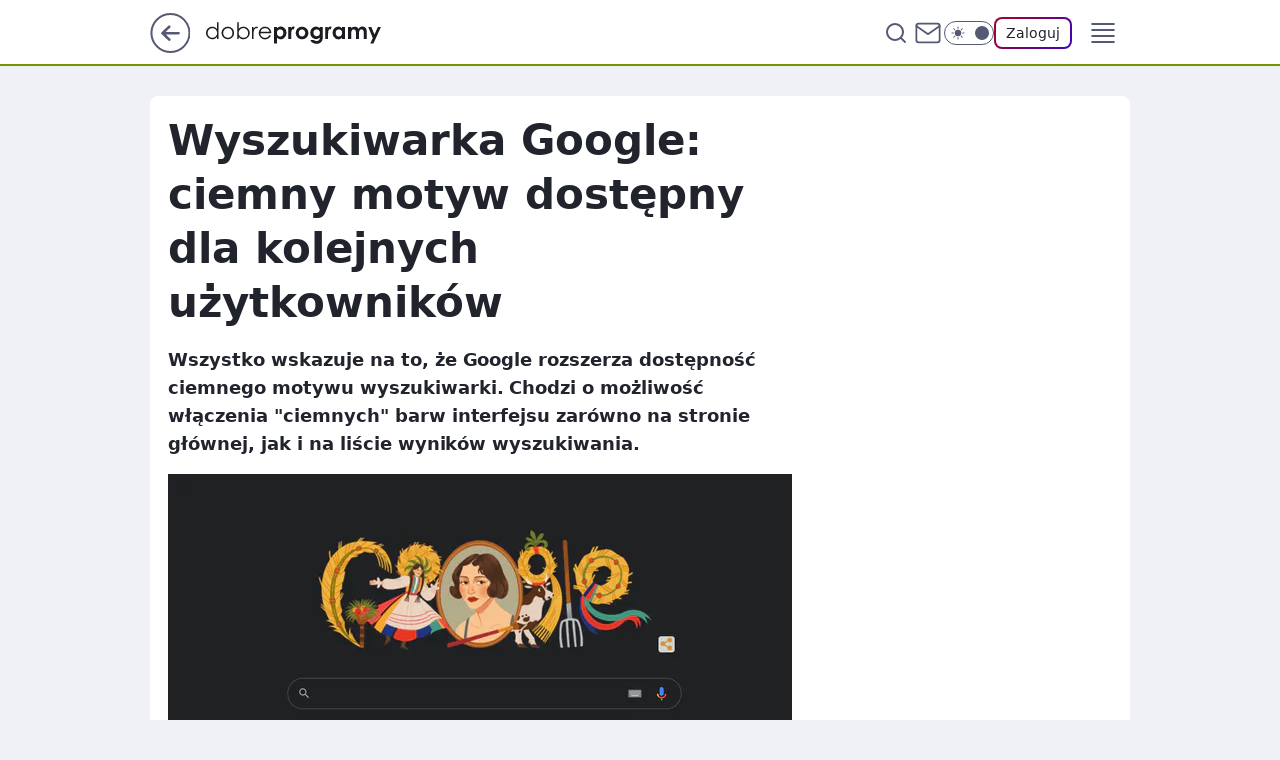

--- FILE ---
content_type: text/html
request_url: https://www.dobreprogramy.pl/wyszukiwarka-google-ciemny-motyw-dostepny-dla-kolejnych-uzytkownikow,6639234644302752a
body_size: 25284
content:
<!DOCTYPE html><html lang="pl"><head><meta charSet="utf-8"/><meta http-equiv="x-ua-compatible" content="ie=edge"/><title data-react-helmet="true">Wyszukiwarka Google: ciemny motyw dostępny dla kolejnych użytkowników</title><link rel="canonical" href="https://www.dobreprogramy.pl/wyszukiwarka-google-ciemny-motyw-dostepny-dla-kolejnych-uzytkownikow,6639234644302752a" data-react-helmet="true"/><meta property="fb:app_id" content="1742181556037098"/><meta property="fb:pages" content="305335630685"/><meta property="og:site_name" content="dobreprogramy"/><meta property="og:locale" content="pl_PL"/><meta property="og:title" content="Wyszukiwarka Google: ciemny motyw dostępny dla kolejnych użytkowników" data-react-helmet="true"/><meta property="og:description" content="Wszystko wskazuje na to, że Google rozszerza dostępność ciemnego motywu wyszukiwarki. Chodzi o możliwość włączenia &quot;cie…" data-react-helmet="true"/><meta property="og:url" content="https://www.dobreprogramy.pl/wyszukiwarka-google-ciemny-motyw-dostepny-dla-kolejnych-uzytkownikow,6639234644302752a" data-react-helmet="true"/><meta name="twitter:card" content="summary_large_image" data-react-helmet="true"/><meta name="twitter:title" content="Wyszukiwarka Google: ciemny motyw dostępny dla kolejnych użytkowników" data-react-helmet="true"/><meta name="twitter:description" content="Wszystko wskazuje na to, że Google rozszerza dostępność ciemnego motywu wyszukiwarki. Chodzi o możliwość włączenia &quot;cie…" data-react-helmet="true"/><meta property="og:type" content="article" data-react-helmet="true"/><meta property="og:article:published_time" content="2021-05-13T11:55:00.000Z" data-react-helmet="true"/><meta property="og:article:author" content="Oskar Ziomek" data-react-helmet="true"/><meta property="og:article:tag" content="internet" data-react-helmet="true"/><meta property="og:article:tag" content="wyszukiwarka google" data-react-helmet="true"/><meta property="og:article:tag" content="ciemny motyw" data-react-helmet="true"/><meta property="og:image" content="https://i.wpimg.pl/1200x630/filerepo.grupawp.pl/api/v1/display/embed/e344843c-c115-4bee-85be-6418b8c477cf" data-react-helmet="true"/><meta property="og:image:url" content="https://i.wpimg.pl/1200x630/filerepo.grupawp.pl/api/v1/display/embed/e344843c-c115-4bee-85be-6418b8c477cf" data-react-helmet="true"/><meta name="twitter:image" content="https://i.wpimg.pl/1200x630/filerepo.grupawp.pl/api/v1/display/embed/e344843c-c115-4bee-85be-6418b8c477cf" data-react-helmet="true"/><meta name="twitter:card" content="summary_large_image" data-react-helmet="true"/><meta name="robots" content="max-image-preview:large" data-react-helmet="true"/><meta name="twitter:site" content="@dobreprogramy"/><meta name="description" data-react-helmet="true" content="Wszystko wskazuje na to, że Google rozszerza dostępność ciemnego motywu wyszukiwarki. Chodzi o możliwość włączenia &quot;cie…"/><meta name="title" data-react-helmet="true" content="Wyszukiwarka Google: ciemny motyw dostępny dla kolejnych użytkowników"/><meta name="logo" content="https://www.dobreprogramy.pl/L2xvZ28uY1MZFCwBFw5uR1pMeB1UGitdVgY0VRoI"/><meta name="viewport" content="width=device-width, initial-scale=1"/><meta name="breakpoints" content="629, 1139, 1365"/><meta name="content-width" content="device-width, 630, 980, 1280"/><link rel="manifest" href="/site.webmanifest"/><meta name="mobile-web-app-capable" content="yes"/><meta name="apple-mobile-web-app-capable" content="yes"/><meta name="apple-mobile-web-app-status-bar-style" content="black-translucent"/><meta name="theme-color" content="var(--color-pea-500)"/><link rel="apple-touch-icon" href="/resources/icons/icon.png"/><link href="/assets/9952fc4/staticStyles.css" rel="preload" as="style"/><link href="/assets/9952fc4/defaultThemeStyles.css" rel="preload" as="style"/><link href="/assets/9952fc4/0a14e48c.css" rel="preload" as="style"/><link href="/assets/9952fc4/2d1306ed.css" rel="preload" as="style"/><link href="/assets/9952fc4/859ff33c.css" rel="preload" as="style"/><link href="https://www.dobreprogramy.pl/[base64]" rel="preload" as="script" crossorigin="anonymous"/><link href="https://www.wp.pl" rel="preconnect"/><link href="https://v.wpimg.pl" rel="preconnect"/><link href="https://www.googletagservices.com" rel="preconnect"/><link href="https://securepubads.g.doubleclick.net" rel="preconnect"/><link href="//connect.facebook.net" rel="dns-prefetch"/><link href="//cdn.pushpushgo.com" rel="dns-prefetch"/><link href="//ad.doubleclick.net" rel="dns-prefetch"/><link href="//pagead2.googlesyndication.com" rel="dns-prefetch"/><link href="//static.criteo.net" rel="dns-prefetch"/><link href="//fonts.googleapis.com" rel="dns-prefetch"/><link href="//fonts.gstatic.com" rel="dns-prefetch"/><link href="//c.amazon-adsystem.com" rel="dns-prefetch"/><link href="//bidder.criteo.com" rel="dns-prefetch"/><link href="//adx.adform.net" rel="dns-prefetch"/><link href="//fastlane.rubiconproject.com" rel="dns-prefetch"/><link href="//i.connectad.io" rel="dns-prefetch"/><link href="//hbopenbid.pubmatic.com" rel="dns-prefetch"/><link href="//htlb.casalemedia.com" rel="dns-prefetch"/><link href="//ib.adnxs.com" rel="dns-prefetch"/><link href="//ads.businessclick.com" rel="dns-prefetch"/><link href="//wirtualn-d.openx.net" rel="dns-prefetch"/><link href="//an.facebook.com" rel="dns-prefetch"/><link href="//a.teads.tv" rel="dns-prefetch"/><link href="//prebid-eu.creativecdn.com" rel="dns-prefetch"/><link rel="stylesheet" type="text/css" href="/assets/9952fc4/staticStyles.css"/><style id="inlineStyles">:root{--color-pea-50:#f5fbe1;--color-pea-100:#dbee9d;--color-pea-200:#8fbb01;--color-pea-300:#88ae04;--color-pea-400:#799e00;--color-pea-400-rgb:121, 158, 0;--color-pea-500:#729601;--color-pea-500-rgb:114, 150, 1;--color-pea-600:#6c8d00;--color-pea-700:#648300;--color-brand:var(--color-pea-500);--color-brand-rgb:var(--color-pea-500-rgb);--color-brand-lightened:#98c204;--color-brand-darkened:#759703;--color-brand-white:#f6fed7;--color-brand-link:var(--color-pea-500);--radius-brand:8px;}body.dark{--color-brand:var(--color-pea-400);--color-brand-rgb:var(--color-pea-400-rgb);--color-brand-link:var(--color-pea-200);}</style><link id="theme" rel="stylesheet" type="text/css" href="/assets/9952fc4/defaultThemeStyles.css"/><link rel="stylesheet" type="text/css" href="/assets/9952fc4/0a14e48c.css"/><link rel="stylesheet" type="text/css" href="/assets/9952fc4/2d1306ed.css"/><link rel="stylesheet" type="text/css" href="/assets/9952fc4/859ff33c.css"/><script src="https://www.dobreprogramy.pl/[base64]" crossorigin="anonymous"></script><script id="wpjslib-config">
          var screeningv2 = true;
          var WP = [];
          var wp_gaf_targeting = {"rv":"2","spin":"blyoystk","rekids":"237755","prefly":"1","advSlots":"006","ctype":"article","cid":"6639234644302752","cview":"","cuct":"","ccategory":"","REKtagi":"internet;wyszukiwarka_google;ciemny_motyw","tmt":"","ciab":"IAB19,IAB-v3-627,IAB19-35","phtml":"www.dobreprogramy.pl/wyszukiwarka-google-ciemny-motyw-dostepny-dla-kolejnych-uzytkownikow,6639234644302752a"};
          
          var rekid = '237755';
          var wp_sn = 'dobreprogramy';
          var wp_mobile = false;
          var wp_defer_vendors = 'siteReady';
          
          
          var wp_fb_id = null;
          var wp_push_notification_on = true;
          
          
          
          
  
  var wp_consent_color = 'var(--color-pea-500)'
  var wp_consent_logo = 'https://www.dobreprogramy.pl/logo.png'
  
  
  
  var wp_lang = 'pl';
  
          var wp_spa_config = {"platform":"desktop","payload":{"dot":{"ctype":"article","cplatform":"crisp","csystem":"ncr","cid":"6639234644302752","bunch":"Publication","cedtype":"news","cdate":"2021-05-13","ctags":"internet,wyszukiwarka google,ciemny motyw","csource":"dobreprogramy","cauthor":"Oskar Ziomek","cpageno":1,"cpagemax":1,"ciab":"IAB19,IAB-v3-627,IAB19-35","ctlength":"1915","corigin":"","crepub":0,"cuct":"","href":"https://www.dobreprogramy.pl/wyszukiwarka-google-ciemny-motyw-dostepny-dla-kolejnych-uzytkownikow,6639234644302752a","canonical":"https://www.dobreprogramy.pl/wyszukiwarka-google-ciemny-motyw-dostepny-dla-kolejnych-uzytkownikow,6639234644302752a","darkmode":0}},"desktop":{"dot":{"base":"dobreprogramy","bunches":{"Home":"232275","Publication":"237755","Video":"237756","PublicationsListing":"237757","AppsIndex":"237763","AppsListing":"237763","App":"235655","AppPostDownload":"235662","AppThankYou":"235723","BlogsIndex":"237772","Blog":"237771","PublicationPremium":"240807","Gallery":"242492"}}},"mobile":{"dot":{"base":"dobreprogramy","bunches":{"Home":"234300","Publication":"237758","Video":"237759","PublicationsListing":"237760","AppsIndex":"237764","AppsListing":"237764","App":"235661","AppPostDownload":"235663","AppThankYou":"235663","BlogsIndex":"237774","Blog":"237773","PublicationPremium":"240808","Gallery":"242493"}}}};
          var TECH = true;
          
          wp_spa_config.payload.dot.layout = window.matchMedia('(min-width: 1366px)').matches ? 'wide' : 'narrow';
          window.matchMedia('(min-width: 1366px)').addEventListener('change', function(event) {
            wp_dot_addparams.layout = event.matches ? 'wide' : 'narrow';
          });
          
          var getPopoverAnchor = async () => document.querySelector('[data-role="onelogin-button"]');
          </script><meta name="gaf" content="blyoystk"/><script id="gaf-fallback">!function(e,f){try{if(!document.cookie.match('(^|;)\s*WPdp=([^;]*)')||/google/i.test(window.navigator.userAgent))return;f.WP=f.WP||[];f.wp_pvid=f.wp_pvid||(function(){var output='';while(output.length<20){output+=Math.random().toString(16).substr(2);output=output.substr(0,20)}return output})(20);var abtest=function(){function e(t){return!(null==t)&&"object"==typeof t&&!Array.isArray(t)&&0<Object.keys(t).length}var t="",r=f.wp_abtest;return e(r)&&(t=Object.entries(r).map(([r,t])=>{if(e(t))return Object.entries(t).map(([t,e])=>r+"|"+t+"|"+e).join(";")}).join(";")),t}();var r,s,c=[["https://www","dobreprogramy","pl/[base64]"].join('.'),["pvid="+f.wp_pvid,(s=e.cookie.match(/(^|;)\s*PWA_adbd\s*=\s*([^;]+)/),"PWA_adbd="+(s?s.pop():"0")),location.search.substring(1),(r=e.referrer,r&&"PWAref="+encodeURIComponent(r.replace(/^https?:\/\//,""))),f.wp_sn&&"sn="+f.wp_sn, abtest&&"abtest="+encodeURIComponent(abtest)].filter(Boolean).join("&")].join("/?");e.write('<scr'+'ipt src="'+c+'"><\/scr'+'ipt>')}catch(_){console.error(_)}}(document,window);</script><script crossorigin="anonymous" src="https://www.dobreprogramy.pl/[base64]" id="wpjslib6" type="module" async=""></script><link rel="alternate" type="application/rss+xml" title="Aktualności" href="/rss/aktualnosci"/></head><body data-blocked-scroll="false" class=""><div data-container="true" id="root"><div class="bLyPecmw"><div class="bLyPeNlA"><div class="bLyOYstQ"></div></div><div><script>(function (querySelector, slotNumber, querySelectorAlternative, handleNativeAd, nativeAdComponentClass) {var WP = window.WP;var setNative;if (handleNativeAd) {if (nativeAdComponentClass) {setNative = handleNativeAd(nativeAdComponentClass);}else {setNative = handleNativeAd;}}else {setNative = function (data, onViewCallback) {if (!window.callbacksAf) {window.callbacksAf = {};}var slotData = {dataNative: data,onViewCallback: onViewCallback,};window.callbacksAf[slotNumber] = slotData;};}if (typeof querySelector !== 'undefined' && typeof WP !== 'undefined') {WP.push(function () {WP.gaf.registerSlot(slotNumber, querySelector, {setNative: setNative,alternativeSlot: querySelectorAlternative,});});}})('.bLyOYstQ', 6, '', null, '')</script></div></div><div class="bLyPecmA"><div class="bLyPeNlE"><div class="bLyOYstU"></div></div><div></div></div><div class="bLyPecob"><div class="bLyPeNnf"><div class="bLyOYsvv"></div></div><div><script>(function (querySelector, slotNumber, querySelectorAlternative, handleNativeAd, nativeAdComponentClass) {var WP = window.WP;var setNative;if (handleNativeAd) {if (nativeAdComponentClass) {setNative = handleNativeAd(nativeAdComponentClass);}else {setNative = handleNativeAd;}}else {setNative = function (data, onViewCallback) {if (!window.callbacksAf) {window.callbacksAf = {};}var slotData = {dataNative: data,onViewCallback: onViewCallback,};window.callbacksAf[slotNumber] = slotData;};}if (typeof querySelector !== 'undefined' && typeof WP !== 'undefined') {WP.push(function () {WP.gaf.registerSlot(slotNumber, querySelector, {setNative: setNative,alternativeSlot: querySelectorAlternative,});});}})('.bLyOYsvv', 89, '', null, '')</script></div></div><div class="blyoystkh"></div><div class="Nar"><header class="Xbf" data-st-area="header"><div class="Xb"><div class="B7b"><a href="https://www.wp.pl/?src01=20804" class="B7hx cHJldmVudENC" data-st-area="goToSG" target="_blank" rel="noopener"><svg xmlns="http://www.w3.org/2000/svg" width="41" height="40" fill="none" class="B7h1"><circle cx="20.447" cy="20" r="19" fill="transparent" stroke="currentColor" stroke-width="2"></circle><path fill="currentColor" d="m18.5 12.682-.166.133-6.855 6.472a1 1 0 0 0-.089.099l.117-.126q-.087.082-.155.175l-.103.167-.075.179q-.06.178-.06.374l.016.193.053.208.08.178.103.16.115.131 6.853 6.47a1.4 1.4 0 0 0 1.897 0 1.213 1.213 0 0 0 .141-1.634l-.14-.157-4.537-4.283H28.44c.741 0 1.342-.566 1.342-1.266 0-.635-.496-1.162-1.143-1.252l-.199-.014-12.744-.001 4.536-4.281c.472-.445.519-1.14.141-1.634l-.14-.158a1.4 1.4 0 0 0-1.55-.237z"></path></svg></a></div><div class="Xbh"><a href="/" class="E5of cHJldmVudENC" title="dobreprogramy"><svg class="header__siteLogo Xbj"><use href="/resources/siteLogo.svg#root"></use></svg></a></div><ul class="BXhf"><li class="D3ll"><div class="D3ln"><span class="HPvt HPvh HPvb"><a href="/programy,windows" class="FXa7 FXql D3a7 E5of cHJldmVudENC">Programy</a></span></div></li><li class="D3ll"><div class="D3ln"><span class="HPvt HPvh HPvb"><a href="https://polygamia.pl/" class="FXa7 FXql D3a7 E5of cHJldmVudENC" target="_blank" rel="noopener">Gry</a></span></div></li><li class="D3ll"><div class="D3ln"><span class="HPvt HPvh HPvb"><a href="https://forum.dobreprogramy.pl/" class="FXa7 FXql D3a7 E5of cHJldmVudENC" target="_blank" rel="noopener">Forum</a></span></div></li><li class="D3ll"><div class="D3ln"><span class="HPvt HPvh HPvb"><a href="oprogramowanie,temat,6025192534766209" class="FXa7 FXql D3a7 E5of cHJldmVudENC">Newsy</a></span></div></li><li class="D3ll"><div class="D3ln"><span class="HPvt HPvh HPvb"><a href="/dostales-dziwny-sms-lub-telefon-daj-nam-znac-ostrzezemy-innych,6859066034784928a" class="FXa7 FXqj FXql D3a7 E5of cHJldmVudENC">Zgłoś oszustwo</a></span></div></li><li class="D3ll"><div class="D3ln"><span class="HPvt HPvh HPvb"><a href="https://cyfrowibezpieczni.wp.pl/" class="FXa7 FXql D3a7 E5of cHJldmVudENC" target="_blank" rel="noopener">Cyfrowi Bezpieczni</a></span></div></li></ul><div class="B5ht"><div class="B5hv"><div class="Zb3 Zbz"><div class="Zb5"><div class="Zb7"><input type="text" class="Zb9" placeholder="Szukaj w dobreprogramy" value=""/><button type="button" class="HHb HHof Zcb" aria-label="Szukaj"><svg xmlns="http://www.w3.org/2000/svg" fill="none" stroke="currentColor" stroke-linecap="round" stroke-linejoin="round" stroke-width="2" viewBox="0 0 24 24" class="Zbd"><circle cx="11" cy="11" r="8"></circle><path d="m21 21-4.35-4.35"></path></svg></button></div></div></div></div><a href="https://poczta.wp.pl/login/login.html" class="cHJldmVudENC"><svg xmlns="http://www.w3.org/2000/svg" fill="none" viewBox="0 0 32 32" class="B5bd"><path stroke="currentColor" stroke-linecap="round" stroke-linejoin="round" stroke-width="1.8" d="M6.66 6.66h18.68a2.34 2.34 0 0 1 2.335 2.334v14.012a2.34 2.34 0 0 1-2.335 2.335H6.66a2.34 2.34 0 0 1-2.335-2.335V8.994A2.34 2.34 0 0 1 6.66 6.66"></path><path stroke="currentColor" stroke-linecap="round" stroke-linejoin="round" stroke-width="1.8" d="M27.676 8.994 16 17.168 4.324 8.994"></path></svg></a><div class="B5bv"><div><input type="checkbox" class="ARc5" id="darkModeCheckbox"/><label class="ARa-" for="darkModeCheckbox"><div class="ARc7"><svg xmlns="http://www.w3.org/2000/svg" fill="currentColor" viewBox="0 0 16 16" class="ARc9 ARc-"><path d="M15.293 11.293A8 8 0 0 1 4.707.707a8.001 8.001 0 1 0 10.586 10.586"></path></svg><svg xmlns="http://www.w3.org/2000/svg" fill="currentColor" viewBox="0 0 30 30" class="ARc9"><path d="M14.984.986A1 1 0 0 0 14 2v3a1 1 0 1 0 2 0V2A1 1 0 0 0 14.984.986M5.797 4.8a1 1 0 0 0-.695 1.717l2.12 2.12a1 1 0 1 0 1.415-1.413L6.516 5.102a1 1 0 0 0-.72-.303m18.375 0a1 1 0 0 0-.688.303l-2.12 2.12a1 1 0 1 0 1.413 1.415l2.121-2.121a1 1 0 0 0-.726-1.717M15 8a7 7 0 0 0-7 7 7 7 0 0 0 7 7 7 7 0 0 0 7-7 7 7 0 0 0-7-7M2 14a1 1 0 1 0 0 2h3a1 1 0 1 0 0-2zm23 0a1 1 0 1 0 0 2h3a1 1 0 1 0 0-2zM7.91 21.06a1 1 0 0 0-.687.303l-2.121 2.121a1 1 0 1 0 1.414 1.414l2.12-2.12a1 1 0 0 0-.726-1.717m14.15 0a1 1 0 0 0-.697 1.717l2.121 2.121a1 1 0 1 0 1.414-1.414l-2.12-2.12a1 1 0 0 0-.717-.303m-7.076 2.926A1 1 0 0 0 14 25v3a1 1 0 1 0 2 0v-3a1 1 0 0 0-1.016-1.014"></path></svg></div><div class="ARdd"></div></label></div></div><div class="JJcj"><button type="button" class="HHb HHof D-d9" aria-label="Zaloguj się" data-role="onelogin-button"><span class="HPwx D-l3 HPvh">Zaloguj</span></button><div class="JJch"></div></div></div><div class="Xbp"><div role="button" tabindex="0" aria-label="Menu" class="AHcn"><svg xmlns="http://www.w3.org/2000/svg" fill="none" viewBox="0 0 32 32"><path stroke="currentColor" stroke-linecap="round" stroke-linejoin="round" stroke-width="1.8" d="M5 19h22M5 13h22M5 7h22M5 25h22"></path></svg></div><div class="CBif"><aside class="CBin"><div class="CBip"><div class="Zb3 Zb1"><div class="Zb5"><div class="Zb7"><input type="text" class="Zb9" placeholder="Szukaj w dobreprogramy" value=""/><div class="Zcb"><svg xmlns="http://www.w3.org/2000/svg" fill="none" stroke="currentColor" stroke-linecap="round" stroke-linejoin="round" stroke-width="2" viewBox="0 0 24 24" class="Zbd"><circle cx="11" cy="11" r="8"></circle><path d="m21 21-4.35-4.35"></path></svg></div></div></div></div><nav class="CBij"><ul class="EBhf"><li class="EBl-"><span class="EBln"><div class="EBl9"><a href="/programy,windows" class="FXa7 EBa7 E5of cHJldmVudENC">Programy</a></div></span></li><li class="EBl-"><span class="EBln"><div class="EBl9"><a href="https://polygamia.pl/" class="FXa7 EBa7 E5of cHJldmVudENC" target="_blank" rel="noopener">Gry</a></div></span></li><li class="EBl-"><span class="EBln"><div class="EBl9"><a href="https://forum.dobreprogramy.pl/" class="FXa7 EBa7 E5of cHJldmVudENC" target="_blank" rel="noopener">Forum</a></div></span></li><li class="EBl-"><span class="EBln"><div class="EBl9"><a href="oprogramowanie,temat,6025192534766209" class="FXa7 EBa7 E5of cHJldmVudENC">Newsy</a></div></span></li><li class="EBl-"><span class="EBln"><div class="EBl9"><a href="/dostales-dziwny-sms-lub-telefon-daj-nam-znac-ostrzezemy-innych,6859066034784928a" class="FXa7 FXqj EBa7 E5of cHJldmVudENC">Zgłoś oszustwo</a></div></span></li><li class="EBl-"><span class="EBln"><div class="EBl9"><a href="https://cyfrowibezpieczni.wp.pl/" class="FXa7 EBa7 E5of cHJldmVudENC" target="_blank" rel="noopener">Cyfrowi Bezpieczni</a></div></span></li></ul></nav></div></aside></div></div></div><div id="loading-bar" class="BZhh"></div></header></div><div class="bLyPbVph"></div><div class="Nan"><div class="Jad"><div><div class="bLyPbkqd"></div></div></div></div><div class="bLyPbVpk"></div><main class="CFat wpp-floating"><article id="main-content" data-st-area="article-article"><div class="ILpd"><!--$--><div class="ILzp AXdn"><div><div class="HLgl"><h1 class="HLbf">Wyszukiwarka Google: ciemny motyw dostępny dla kolejnych użytkowników</h1><div class="VTf7 READABLE_BY_TTS_CLASS"><p>Wszystko wskazuje na to, że Google rozszerza dostępność ciemnego motywu wyszukiwarki. Chodzi o możliwość włączenia "ciemnych" barw interfejsu zarówno na stronie głównej, jak i na liście wyników wyszukiwania.</p></div></div></div><div class="HLgn"><div class="Bd"><div class="Bb EPm5"><picture><source media="(max-width: 629px)" srcSet="https://v.wpimg.pl/YjhjNDc3dgsJCDh3TEh7HkpQbC0KEXVIHUh0ZkwFa1MQWXtwTFUwBg0YKzQMHT4YHRovMxMdKQZHCz4tTEVoRQwDPTQPUiBFDQcsIQccPFlcXnZwUFB0CVlbe2lXUTwPRVJ7JgYeb15ZUix8AAduXQsMbDk"/><source media="(min-width: 630px) and (max-width: 1139px)" srcSet="https://v.wpimg.pl/YjhjNDc3dgsJCDh3TEh7HkpQbC0KEXVIHUh0ZkwFaVIQWXp2TFUwBg0YKzQMHT4YHRovMxMdKQZHCz4tTEVoRQwDPTQPUiBFDQcsIQccPFlcXnZwUFB0CVlbe2lXUTwPRVJ7JgYeb15ZUix8AAduXQsMbDk"/><source media="(min-width: 1140px) and (max-width: 1365px)" srcSet="https://v.wpimg.pl/YjhjNDc3dgsJCDh3TEh7HkpQbC0KEXVIHUh0ZkwFa14QWXt1TFUwBg0YKzQMHT4YHRovMxMdKQZHCz4tTEVoRQwDPTQPUiBFDQcsIQccPFlcXnZwUFB0CVlbe2lXUTwPRVJ7JgYeb15ZUix8AAduXQsMbDk"/><source media="(min-width: 1366px)" srcSet="https://v.wpimg.pl/YjhjNDc3dgsJCDh3TEh7HkpQbC0KEXVIHUh0ZkwKalIQX3x8TFUwBg0YKzQMHT4YHRovMxMdKQZHCz4tTEVoRQwDPTQPUiBFDQcsIQccPFlcXnZwUFB0CVlbe2lXUTwPRVJ7JgYeb15ZUix8AAduXQsMbDk"/><img src="https://v.wpimg.pl/OGI4YzQ3YCYoVi9JfkhtM2sOexM4EWNlPBZjWH4CfX95THYcOF8qNSxENlQ2QTo3KEMpVCFfYCY5XXYMYBwrLjpENRsoHCoqK1E9VTQAe3NxAGoZfFB-dnwZbRg0VmJ_fFY8V2cHfn8rDDpOZgQsIWtJ" alt="Ciemny motyw w Google" loading="eager" class="PTax KBh5"/></picture></div></div><span class="HPwx HLmn HPvh">Ciemny motyw w Google</span></div><span class="HPvp EPm7 I7aa7 HPvh HPvb">Źródło zdjęć: © WP | Arkadiusz Stando</span><footer class="HJat"><div class="PBat"><div class="PBsv"><img src="https://v.wpimg.pl/ZDYwYjUwdSU4FS9Zegx4MHtNewM8VXZmLFVjSHpDajxtR3YMPBs_NjwHNkQyBS80OAApRCUbdSUpHnYcZFg-LSoHNQssWD8pOxI9RTNBa31pQWlSeEI8Jm1abQ8xEXd9YUI_R2YRaCBvRztfZUVqdXsK" alt="Oskar Ziomek" class="H3ax H3x7"/></div><div><span class="HPwv HPvh HPvd"><a href="/oskar-ziomek,autor,6363622287284353" class="PBagx E5of cHJldmVudENC" title="Oskar Ziomek">Oskar Ziomek</a></span></div><p class="HPwx O9an9 HPvh"><time dateTime="2021-05-13T11:55:00.000Z">13 maja 2021, 13:55</time></p></div><div class="HJnt"><div class="ABd"><button class="HHu7 HHb I5aat I5aaz" type="button" aria-label="Zapisz na później"><div class="HHbd HHuv"><svg xmlns="http://www.w3.org/2000/svg" fill="none" stroke="currentColor" viewBox="0 0 16 16" class="B1bd"><path stroke-linecap="round" stroke-linejoin="round" d="M12.667 14 8 10.667 3.333 14V3.333A1.333 1.333 0 0 1 4.667 2h6.666a1.333 1.333 0 0 1 1.334 1.333z"></path></svg></div><div><div class="HHa-">ZAPISZ</div></div></button></div><div class="JJcj"><button class="HHu7 HHb I5aat I5aaz" type="button" aria-label="UDOSTĘPNIJ"><div class="HHbd HHuv"><svg xmlns="http://www.w3.org/2000/svg" fill="none" stroke="currentColor" viewBox="0 0 16 16"><path stroke-linecap="round" stroke-linejoin="round" d="M12 5.333a2 2 0 1 0 0-4 2 2 0 0 0 0 4M4 10a2 2 0 1 0 0-4 2 2 0 0 0 0 4m8 4.667a2 2 0 1 0 0-4 2 2 0 0 0 0 4m-6.273-5.66 4.553 2.653m-.007-7.32L5.727 6.993"></path></svg></div><div><div class="HHa-">UDOSTĘPNIJ</div></div></button><div class="JJch"></div></div><button class="HHu7 HHb I5aat I5aaz" type="button" aria-label="Liczba komentarzy" title="Przejdź do komentarzy"><div class="HHbd HHuv"><svg xmlns="http://www.w3.org/2000/svg" fill="none" stroke="currentColor" viewBox="0 0 14 14"><path stroke-linecap="round" stroke-linejoin="round" d="M13 6.667a5.6 5.6 0 0 1-.6 2.533 5.67 5.67 0 0 1-5.067 3.133 5.6 5.6 0 0 1-2.533-.6L1 13l1.267-3.8a5.6 5.6 0 0 1-.6-2.533A5.67 5.67 0 0 1 4.8 1.6 5.6 5.6 0 0 1 7.333 1h.334A5.653 5.653 0 0 1 13 6.333z"></path></svg></div><div><div class="HHa-">21</div></div></button></div></footer></div><div class="ILdp AXdp"><style>.bLyPdroB{
    min-height: inherit;
    height: inherit;
    position: inherit;
    display: inherit;
    flex: 0 0 100%;
  }</style><div class="bLyOZdud C5j1 Hj Hn Hl"><div><script>(function (slotNumber, querySelector, optionsRaw) {
    var WP = window.WP;
    var options = optionsRaw && JSON.parse(optionsRaw);
    WP.push(function () {
        WP.gaf.registerPlaceholder(slotNumber, querySelector, options);
    });
}(67, '.bLyOZdud' , '{"fixed":true,"sticky":false,"durable":true}'))</script></div><div class="bLyPdroB"><style>.bLyPecnF, .bLyPeNmJ {
    min-height: inherit;
    height: inherit;
    position: inherit;
    display: inherit;
    flex: 0 0 100%;
  }</style><div class="bLyPecnF"><div class="bLyPeNmJ"><div class="bLyOYsuZ"></div></div><div><script>(function (querySelector, slotNumber, querySelectorAlternative, handleNativeAd, nativeAdComponentClass) {var WP = window.WP;var setNative;if (handleNativeAd) {if (nativeAdComponentClass) {setNative = handleNativeAd(nativeAdComponentClass);}else {setNative = handleNativeAd;}}else {setNative = function (data, onViewCallback) {if (!window.callbacksAf) {window.callbacksAf = {};}var slotData = {dataNative: data,onViewCallback: onViewCallback,};window.callbacksAf[slotNumber] = slotData;};}if (typeof querySelector !== 'undefined' && typeof WP !== 'undefined') {WP.push(function () {WP.gaf.registerSlot(slotNumber, querySelector, {setNative: setNative,alternativeSlot: querySelectorAlternative,});});}})('.bLyOYsuZ', 67, '', null, '')</script></div></div></div></div><style>.bLyPdrnW{
    min-height: inherit;
    height: inherit;
    position: inherit;
    display: inherit;
    flex: 0 0 100%;
  }</style><div class="bLyOZdty Hj Hz Hl"><div><script>(function (slotNumber, querySelector, optionsRaw) {
    var WP = window.WP;
    var options = optionsRaw && JSON.parse(optionsRaw);
    WP.push(function () {
        WP.gaf.registerPlaceholder(slotNumber, querySelector, options);
    });
}(36, '.bLyOZdty' , '{"fixed":true,"sticky":true,"durable":false,"top":90}'))</script></div><div class="bLyPdrnW"><style>.bLyPecna, .bLyPeNme {
    min-height: inherit;
    height: inherit;
    position: inherit;
    display: inherit;
    flex: 0 0 100%;
  }</style><div class="bLyPecna"><div class="bLyPeNme"><div class="bLyOYsuu"></div></div><div><script>(function (querySelector, slotNumber, querySelectorAlternative, handleNativeAd, nativeAdComponentClass) {var WP = window.WP;var setNative;if (handleNativeAd) {if (nativeAdComponentClass) {setNative = handleNativeAd(nativeAdComponentClass);}else {setNative = handleNativeAd;}}else {setNative = function (data, onViewCallback) {if (!window.callbacksAf) {window.callbacksAf = {};}var slotData = {dataNative: data,onViewCallback: onViewCallback,};window.callbacksAf[slotNumber] = slotData;};}if (typeof querySelector !== 'undefined' && typeof WP !== 'undefined') {WP.push(function () {WP.gaf.registerSlot(slotNumber, querySelector, {setNative: setNative,alternativeSlot: querySelectorAlternative,});});}})('.bLyOYsuu', 36, '', null, '')</script></div></div></div></div></div><!--/$--><div class="ILzl ATdh"><style>.bLyPdrnN{
    min-height: inherit;
    height: inherit;
    position: inherit;
    display: inherit;
    flex: 0 0 100%;
  }</style><div class="bLyOZdtp Hj Hz Hl"><div><script>(function (slotNumber, querySelector, optionsRaw) {
    var WP = window.WP;
    var options = optionsRaw && JSON.parse(optionsRaw);
    WP.push(function () {
        WP.gaf.registerPlaceholder(slotNumber, querySelector, options);
    });
}(27, '.bLyOZdtp' , '{"fixed":true,"sticky":true,"durable":false,"top":90}'))</script></div><div class="bLyPdrnN"><style>.bLyPecmR, .bLyPeNlV {
    min-height: inherit;
    height: inherit;
    position: inherit;
    display: inherit;
    flex: 0 0 100%;
  }</style><div class="bLyPecmR"><div class="bLyPeNlV"><div class="bLyOYsul"></div></div><div><script>(function (querySelector, slotNumber, querySelectorAlternative, handleNativeAd, nativeAdComponentClass) {var WP = window.WP;var setNative;if (handleNativeAd) {if (nativeAdComponentClass) {setNative = handleNativeAd(nativeAdComponentClass);}else {setNative = handleNativeAd;}}else {setNative = function (data, onViewCallback) {if (!window.callbacksAf) {window.callbacksAf = {};}var slotData = {dataNative: data,onViewCallback: onViewCallback,};window.callbacksAf[slotNumber] = slotData;};}if (typeof querySelector !== 'undefined' && typeof WP !== 'undefined') {WP.push(function () {WP.gaf.registerSlot(slotNumber, querySelector, {setNative: setNative,alternativeSlot: querySelectorAlternative,});});}})('.bLyOYsul', 27, '', null, '')</script></div></div></div></div></div><div class="BBel"><style>.bLyPdrnp{
    min-height: inherit;
    height: inherit;
    position: inherit;
    display: inherit;
    flex: 0 0 100%;
  }</style><div class="bLyOZdsR BBen Hj Hv"><div><script>(function (slotNumber, querySelector, optionsRaw) {
    var WP = window.WP;
    var options = optionsRaw && JSON.parse(optionsRaw);
    WP.push(function () {
        WP.gaf.registerPlaceholder(slotNumber, querySelector, options);
    });
}(3, '.bLyOZdsR' , '{"fixed":true,"sticky":false,"durable":false}'))</script></div><img class="bLyOZOrV" src="https://v.wpimg.pl/ZXJfd3AudTkrBBIAbg54LGhcRlAxHQUrPgJGH2MAeGJoSQ1eIBI_K2UHAEVuBTY5KQMMXC0RPyoVERQdMgM9ejc"/><div class="bLyPdrnp"><style>.bLyPecmt, .bLyPeNlx {
    min-height: inherit;
    height: inherit;
    position: inherit;
    display: inherit;
    flex: 0 0 100%;
  }</style><div class="bLyPecmt"><div class="bLyPeNlx"><div class="bLyOYstN"></div></div><div><script>(function (querySelector, slotNumber, querySelectorAlternative, handleNativeAd, nativeAdComponentClass) {var WP = window.WP;var setNative;if (handleNativeAd) {if (nativeAdComponentClass) {setNative = handleNativeAd(nativeAdComponentClass);}else {setNative = handleNativeAd;}}else {setNative = function (data, onViewCallback) {if (!window.callbacksAf) {window.callbacksAf = {};}var slotData = {dataNative: data,onViewCallback: onViewCallback,};window.callbacksAf[slotNumber] = slotData;};}if (typeof querySelector !== 'undefined' && typeof WP !== 'undefined') {WP.push(function () {WP.gaf.registerSlot(slotNumber, querySelector, {setNative: setNative,alternativeSlot: querySelectorAlternative,});});}})('.bLyOYstN', 3, '.bLyPbkqd', null, '')</script></div></div></div></div></div><!--$--><div class="ILzn"><div class="VTf7 READABLE_BY_TTS_CLASS"><p>Kolejne osoby donoszą, że mogą już korzystać z&nbsp;oficjalnego ciemnego motywu wyszukiwarki Google -&nbsp;w&nbsp;niektórych przypadkach zarówno na desktopie, jak i&nbsp;w&nbsp;smartfonach. Zaznaczamy, że chodzi o&nbsp;ciemne kolory na samej stronie <a href="https://google.pl" rel="noopener noreferrer" target="_blank"><span data-last-word>google.pl</span></a> niezależnie od przeglądarki, a&nbsp;nie na przykład w&nbsp;aplikacji Google, gdzie dostępne są od dłuższego czasu.</p></div><figure class="LZaix"><div tabindex="0" role="button" class="U7akb"><div class="Bd" style="max-height:60vh;--js-aspect-ratio:1.8758;--js-legacy-aspect-ratio:min(53.31%, 60vh)"><div class="Bb"><picture><source media="(max-width: 629px)" srcSet="https://v.wpimg.pl/ZTI3OTlldTUoUTlnQxd4IGsJbT0FTnZ2PBF1dkMPdWJ7Cjd7CgU2MTtWPztCCyghOVI4JEIcNnsoQyZ7Gl11MCBAPzgNFXUxJFEqMEMNPGEsBHwwCEE-ZysDYmBVXz55cQsrY0EPa2J7USpmW1VjMSoRMg"/><source media="(min-width: 630px) and (max-width: 1139px)" srcSet="https://v.wpimg.pl/ZTI3OTlldTUoUTlnQxd4IGsJbT0FTnZ2PBF1dkMPdWJ5Czd7CgU2MTtWPztCCyghOVI4JEIcNnsoQyZ7Gl11MCBAPzgNFXUxJFEqMEMNPGEsBHwwCEE-ZysDYmBVXz55cQsrY0EPa2J7USpmW1VjMSoRMg"/><source media="(min-width: 1140px) and (max-width: 1365px)" srcSet="https://v.wpimg.pl/ZTI3OTlldTUoUTlnQxd4IGsJbT0FTnZ2PBF1dkMPdWJ7Bzd7CgU2MTtWPztCCyghOVI4JEIcNnsoQyZ7Gl11MCBAPzgNFXUxJFEqMEMNPGEsBHwwCEE-ZysDYmBVXz55cQsrY0EPa2J7USpmW1VjMSoRMg"/><source media="(min-width: 1366px)" srcSet="https://v.wpimg.pl/ZTI3OTlldTUoUTlnQxd4IGsJbT0FTnZ2PBF1dkMPdWN7BTd7CgU2MTtWPztCCyghOVI4JEIcNnsoQyZ7Gl11MCBAPzgNFXUxJFEqMEMNPGEsBHwwCEE-ZysDYmBVXz55cQsrY0EPa2J7USpmW1VjMSoRMg"/><img src="https://v.wpimg.pl/YmUyNzk5dgw0GzhJRE57GXdDbBMCF3VPIFt0WERWdlxnQX4CRFMwATALKwoEGz4fIAkvDRsbKQF6GD4TRENoQjEQPQoHVCBCMBQsHw8aOAtgHHlJD1F0CWYbfldfDGoJeEF2HlwYOlxjSywfWQJgVDAabAc" alt="Ciemny motyw w Google" loading="lazy" class="PTax LZh5"/></picture></div></div></div><figcaption class="JRxv"><span class="HPvt JRab9 HPvh">Ciemny motyw w Google</span><span class="HPvp I7aa7 HPvh HPvb">© WP | Arkadiusz Stando</span></figcaption></figure><div class="VTf7 READABLE_BY_TTS_CLASS"><p>Aby sprawdzić, czy są dostępne w&nbsp;konkretnym przypadku, warto zacząć po prostu od odwiedzenia strony Google. Jak donosi <a href="https://www.androidpolice.com/2021/05/12/dark-theme-appears-for-some-in-google-search-for-desktop-again-a-prelude-to-a-wider-rollout/" rel="noopener noreferrer" target="_blank">Android <span data-last-word>Police</span></a>, w&nbsp;niektórych przypadkach informacja o&nbsp;możliwości włączenia ciemnego motywu pojawia się w&nbsp;formie zachęty na górze strony. Z&nbsp;poziomu listy wyników wyszukiwania, między motywami można się także przełączać symbolem słońca/księżyca w&nbsp;prawej, górnej części strony.</p></div><style>.bLyPdrnr{
    min-height: inherit;
    height: inherit;
    position: inherit;
    display: inherit;
    flex: 0 0 100%;
  }</style><div class="bLyOZdsT M5akn Hj Hr"><div><script>(function (slotNumber, querySelector, optionsRaw) {
    var WP = window.WP;
    var options = optionsRaw && JSON.parse(optionsRaw);
    WP.push(function () {
        WP.gaf.registerPlaceholder(slotNumber, querySelector, options);
    });
}(5, '.bLyOZdsT' , '{"fixed":false,"sticky":false,"durable":false}'))</script></div><img class="bLyOZOrX" src="https://v.wpimg.pl/ZXJfd3AudTkrBBIAbg54LGhcRlAxHQUrPgJGH2MAeGJoSQ1eIBI_K2UHAEVuBTY5KQMMXC0RPyoVERQdMgM9ejc"/><div class="bLyPdrnr"><style>.bLyPecmv, .bLyPeNlz {
    min-height: inherit;
    height: inherit;
    position: inherit;
    display: inherit;
    flex: 0 0 100%;
  }</style><div class="bLyPecmv"><div class="bLyPeNlz"><div class="bLyOYstP"></div></div><div><script>(function (querySelector, slotNumber, querySelectorAlternative, handleNativeAd, nativeAdComponentClass) {var WP = window.WP;var setNative;if (handleNativeAd) {if (nativeAdComponentClass) {setNative = handleNativeAd(nativeAdComponentClass);}else {setNative = handleNativeAd;}}else {setNative = function (data, onViewCallback) {if (!window.callbacksAf) {window.callbacksAf = {};}var slotData = {dataNative: data,onViewCallback: onViewCallback,};window.callbacksAf[slotNumber] = slotData;};}if (typeof querySelector !== 'undefined' && typeof WP !== 'undefined') {WP.push(function () {WP.gaf.registerSlot(slotNumber, querySelector, {setNative: setNative,alternativeSlot: querySelectorAlternative,});});}})('.bLyOYstP', 5, '', null, '')</script></div></div></div></div><h2 class="RZq1 x-tts" id="target-title-354632254544694508">Ciemny motyw wyszukiwarki Google - ustawienia</h2><div class="VTf7 READABLE_BY_TTS_CLASS"><p>Jeśli ciemny motyw nie jest dostępny sam z&nbsp;siebie, warto zajrzeć do opcji wyszukiwarki. Do nich można się dostać odwiedzając stronę główną Google, a&nbsp;następnie wybierając <em>Ustawienia</em> i&nbsp;dalej <em>Ustawienia wyszukiwania</em>. Skróty są dostępne w&nbsp;prawej, dolnej części ekranu.</p></div><figure class="LZaix"><div tabindex="0" role="button" class="U7akb"><div class="Bd" style="max-height:60vh;--js-aspect-ratio:2.0804;--js-legacy-aspect-ratio:min(48.07%, 60vh)"><div class="Bb"><picture><source media="(max-width: 629px)" srcSet="https://v.wpimg.pl/Y2Y5NzM3dlM4VzhJYkh7RnsPbBMkEXUQLBd0WGJQdgRrDDZVK1o1VytQPhVjVCtHKVQ5CmNDNR04RSdVOwJ2VjBGPhYsSnZXNFcrHmJWYAQ_Uy0efx47VmEGY058BD8fYFQqSmBXbVY8Ay0cdARqBWwXMw"/><source media="(min-width: 630px) and (max-width: 1139px)" srcSet="https://v.wpimg.pl/Y2Y5NzM3dlM4VzhJYkh7RnsPbBMkEXUQLBd0WGJQdgRpDTZVK1o1VytQPhVjVCtHKVQ5CmNDNR04RSdVOwJ2VjBGPhYsSnZXNFcrHmJWYAQ_Uy0efx47VmEGY058BD8fYFQqSmBXbVY8Ay0cdARqBWwXMw"/><source media="(min-width: 1140px) and (max-width: 1365px)" srcSet="https://v.wpimg.pl/Y2Y5NzM3dlM4VzhJYkh7RnsPbBMkEXUQLBd0WGJQdgRrATZVK1o1VytQPhVjVCtHKVQ5CmNDNR04RSdVOwJ2VjBGPhYsSnZXNFcrHmJWYAQ_Uy0efx47VmEGY058BD8fYFQqSmBXbVY8Ay0cdARqBWwXMw"/><source media="(min-width: 1366px)" srcSet="https://v.wpimg.pl/Y2Y5NzM3dlM4VzhJYkh7RnsPbBMkEXUQLBd0WGJQdgVrAzZVK1o1VytQPhVjVCtHKVQ5CmNDNR04RSdVOwJ2VjBGPhYsSnZXNFcrHmJWYAQ_Uy0efx47VmEGY058BD8fYFQqSmBXbVY8Ay0cdARqBWwXMw"/><img src="https://v.wpimg.pl/NmNmOTczYQwvDzlnTAFsGWxXbT0KWGJPO091dkwZYVx8VX8sTBwnASsfKiQMVCkfOx0uIxNUPgFhDD89TAx_QioEPCQPGzdCKwAtMQdVK1R4Cyk3B0hjDypVfHlXS3kLY1QuMFNXKlkqCHk3BUN5XnlYbSk" alt="Ustawienia kolorów Google" loading="lazy" class="PTax LZh5"/></picture></div></div></div><figcaption class="JRxv"><span class="HPvt JRab9 HPvh">Ustawienia kolorów Google</span><span class="HPvp I7aa7 HPvh HPvb">© WP | Arkadiusz Stando</span></figcaption></figure><div class="VTf7 READABLE_BY_TTS_CLASS"><p>Użytkownicy, którzy otrzymali już dostęp do ciemnego motywu, zobaczą tu z&nbsp;lewej strony cztery zakładki, w&nbsp;tym nową: Wygląd. To z&nbsp;tego miejsca można wymusić konkretne kolory lub dopasować je do motywu systemu. </p></div><div class="VTf7 READABLE_BY_TTS_CLASS"><p>Na przykładzie Google Chrome warto zaznaczyć, że nawet po wymuszeniu ciemnego motywu wyszukiwarki Google, zostanie on automatycznie zmieniony na jasny, jeśli użytkownik w&nbsp;międzyczasie zmieni motyw przeglądarki na jasny.</p></div><style>.bLyPdrnx{
    min-height: inherit;
    height: inherit;
    position: inherit;
    display: inherit;
    flex: 0 0 100%;
  }</style><div class="bLyOZdsZ M5akn Hj Hr"><div><script>(function (slotNumber, querySelector, optionsRaw) {
    var WP = window.WP;
    var options = optionsRaw && JSON.parse(optionsRaw);
    WP.push(function () {
        WP.gaf.registerPlaceholder(slotNumber, querySelector, options);
    });
}(11, '.bLyOZdsZ' , '{"fixed":false,"sticky":false,"durable":false}'))</script></div><img class="bLyOZOsd" src="https://v.wpimg.pl/ZXJfd3AudTkrBBIAbg54LGhcRlAxHQUrPgJGH2MAeGJoSQ1eIBI_K2UHAEVuBTY5KQMMXC0RPyoVERQdMgM9ejc"/><div class="bLyPdrnx"><style>.bLyPecmB, .bLyPeNlF {
    min-height: inherit;
    height: inherit;
    position: inherit;
    display: inherit;
    flex: 0 0 100%;
  }</style><div class="bLyPecmB"><div class="bLyPeNlF"><div class="bLyOYstV"></div></div><div><script>(function (querySelector, slotNumber, querySelectorAlternative, handleNativeAd, nativeAdComponentClass) {var WP = window.WP;var setNative;if (handleNativeAd) {if (nativeAdComponentClass) {setNative = handleNativeAd(nativeAdComponentClass);}else {setNative = handleNativeAd;}}else {setNative = function (data, onViewCallback) {if (!window.callbacksAf) {window.callbacksAf = {};}var slotData = {dataNative: data,onViewCallback: onViewCallback,};window.callbacksAf[slotNumber] = slotData;};}if (typeof querySelector !== 'undefined' && typeof WP !== 'undefined') {WP.push(function () {WP.gaf.registerSlot(slotNumber, querySelector, {setNative: setNative,alternativeSlot: querySelectorAlternative,});});}})('.bLyOYstV', 11, '', null, '')</script></div></div></div></div><div class="YNa4v"><div><a href="/google-chrome-ciemny-motyw-internetu-sposobem-dla-nocnych-markow,6628577111836289a" class="AB-ax AB-g9"><picture class="AB-xd"><source media="(max-width: 629px)" srcSet="https://v.wpimg.pl/OWNjLmpwYDYvCDpeXwxtI2xQbgQZVWN1O0h2T19CeGU2WXhdXx4iMGAOIw8CEj8lIQ0-DB0OYSciRQUAERAqJGEkKRoDWHZleVp5QkITK2F9W3hYXRR6Mn9HeA9HRWI1eFwpQENEdm94CS8LFU4sNGAAPApSCg"/><source media="(min-width: 630px)" srcSet="https://v.wpimg.pl/OWNjLmpwYDYvCDpeXwxtI2xQbgQZVWN1O0h2T19GfGI2W3xdXx4iMGAOIw8CEj8lIQ0-DB0OYSciRQUAERAqJGEkKRoDWHZleVp5QkITK2F9W3hYXRR6Mn9HeA9HRWI1eFwpQENEdm94CS8LFU4sNGAAPApSCg"/><img src="https://v.wpimg.pl/ZTljYy5qdTUNCC9KGgp4IE5QexBcU3Z2GUhjWxpAaGxcEnYQWBZ0MAMIKxxFAzUzHgs0ABsBNnslBzgeUAJ1GgkdKlYMQ21kWUVrHVFHaWVYX3QaABRreVgIbksYE2xiCUdqSgxJbDcPDDxAVhJ0PhwNewQ" alt="Google Chrome. &quot;Ciemny motyw internetu&quot; sposobem dla nocnych marków" loading="lazy" class="PTax AB-h5 AB-a_-"/></picture><div class="AB-u5"><span class="HPvz AB-q1 HPvh HPvb">Google Chrome. &quot;Ciemny motyw internetu&quot; sposobem dla nocnych marków</span></div></a></div></div><div class="VTf7 READABLE_BY_TTS_CLASS"><p>Osoby, które nie mają wciąż opcji skorzystania z&nbsp;ciemnych kolorów wyszukiwarki Google po prostu muszą się uzbroić w&nbsp;cierpliwość. Google jest znany z&nbsp;udostępniania tego typu nowości etapami. Możliwe więc, że kolejni użytkownicy zyskają taką możliwość na dniach lub za kilka tygodni.</p></div></div><div class="ILdp"><div class="ATdj"><div class="J7dj"><div class="J7h9"><h3 class="J7bf">Programy</h3><div class="JJcj"><button type="button" tabindex="0" class="JZac1">Aktualizacje<div class="JZxn"><svg xmlns="http://www.w3.org/2000/svg" width="24" height="24" fill="currentColor" viewBox="0 0 24 14.133"><path d="M12 9.359 3.021.38a1.32 1.32 0 0 0-1.854 0l-.777.781a1.43 1.43 0 0 0-.39.927 1.55 1.55 0 0 0 .39.976l10.687 10.687a1.32 1.32 0 0 0 1.854 0L23.618 3.064a1.32 1.32 0 0 0 0-1.854l-.781-.781a1.27 1.27 0 0 0-1.854 0Z"></path></svg></div></button><div class="JJch"></div></div></div><div class="PJaop J7pb"><div class="PLaor"></div><div class="PLaor"></div><div class="PLaor"></div><div class="PLaor"></div></div><span class="HPvv J7kz HPvh HPvb"><a href="/programy,windows,aktualizacje" class="J7id E5of cHJldmVudENC">Zobacz więcej <svg xmlns="http://www.w3.org/2000/svg" fill="currentColor" viewBox="0 0 14 24" class="J7cv"><path d="M9.48 11.648a.5.5 0 0 1 0 .704L.7 21.195a1 1 0 0 0 0 1.41l.676.68a1 1 0 0 0 1.419 0L13.3 12.705a1 1 0 0 0 0-1.41L2.795.715a1 1 0 0 0-1.42 0l-.675.68a1 1 0 0 0 0 1.41z"></path></svg></a></span></div></div><div class="Lb"><div class="Laf"><style>.bLyPdrnX{
    min-height: inherit;
    height: inherit;
    position: inherit;
    display: inherit;
    flex: 0 0 100%;
  }</style><div class="bLyOZdtz Lah Hj Hz Hl"><div><script>(function (slotNumber, querySelector, optionsRaw) {
    var WP = window.WP;
    var options = optionsRaw && JSON.parse(optionsRaw);
    WP.push(function () {
        WP.gaf.registerPlaceholder(slotNumber, querySelector, options);
    });
}(37, '.bLyOZdtz' , '{"fixed":true,"sticky":true,"durable":false,"top":90}'))</script></div><div class="bLyPdrnX"><style>.bLyPecnb, .bLyPeNmf {
    min-height: inherit;
    height: inherit;
    position: inherit;
    display: inherit;
    flex: 0 0 100%;
  }</style><div class="bLyPecnb"><div class="bLyPeNmf"><div class="bLyOYsuv"></div></div><div><script>(function (querySelector, slotNumber, querySelectorAlternative, handleNativeAd, nativeAdComponentClass) {var WP = window.WP;var setNative;if (handleNativeAd) {if (nativeAdComponentClass) {setNative = handleNativeAd(nativeAdComponentClass);}else {setNative = handleNativeAd;}}else {setNative = function (data, onViewCallback) {if (!window.callbacksAf) {window.callbacksAf = {};}var slotData = {dataNative: data,onViewCallback: onViewCallback,};window.callbacksAf[slotNumber] = slotData;};}if (typeof querySelector !== 'undefined' && typeof WP !== 'undefined') {WP.push(function () {WP.gaf.registerSlot(slotNumber, querySelector, {setNative: setNative,alternativeSlot: querySelectorAlternative,});});}})('.bLyOYsuv', 37, '', null, '')</script></div></div></div></div></div></div></div><!--/$--></div><span></span></article><!--$--><div class="ETb"><div class="ILpd"><div class="ILzn ETf7"><div class="A9d-"><span class="HPvt A9eb HPvh">Źródło artykułu<!-- -->:</span><a href="https://www.dobreprogramy.pl/" class="A9ed cHJldmVudENC">dobreprogramy</a></div><div class="FDo7"><div class="I9aa-" data-st-area="article-tags"><a href="/internet,temat,5865264593306241" class="E5of cHJldmVudENC" title="internet"><span class="ITzz">internet</span></a><a href="/wyszukiwarka-google,temat,6034778723185281" class="E5of cHJldmVudENC" title="wyszukiwarka google"><span class="ITzz">wyszukiwarka google</span></a><a href="/ciemny-motyw,temat,6394336832710273" class="E5of cHJldmVudENC" title="ciemny motyw"><span class="ITzz">ciemny motyw</span></a></div><button class="HHu7 HHb I5aat I5aaz" type="button" aria-label="Liczba komentarzy" title="Przejdź do komentarzy"><div class="HHbd HHuv"><svg xmlns="http://www.w3.org/2000/svg" fill="none" stroke="currentColor" viewBox="0 0 14 14"><path stroke-linecap="round" stroke-linejoin="round" d="M13 6.667a5.6 5.6 0 0 1-.6 2.533 5.67 5.67 0 0 1-5.067 3.133 5.6 5.6 0 0 1-2.533-.6L1 13l1.267-3.8a5.6 5.6 0 0 1-.6-2.533A5.67 5.67 0 0 1 4.8 1.6 5.6 5.6 0 0 1 7.333 1h.334A5.653 5.653 0 0 1 13 6.333z"></path></svg></div><div><div class="HHa-">21</div></div></button></div></div></div><style>.bLyPdrnB{
    min-height: inherit;
    height: inherit;
    position: inherit;
    display: inherit;
    flex: 0 0 100%;
  }</style><div class="bLyOZdtd C5jz Hj Hv"><div><script>(function (slotNumber, querySelector, optionsRaw) {
    var WP = window.WP;
    var options = optionsRaw && JSON.parse(optionsRaw);
    WP.push(function () {
        WP.gaf.registerPlaceholder(slotNumber, querySelector, options);
    });
}(15, '.bLyOZdtd' , '{"fixed":true,"sticky":false,"durable":false}'))</script></div><img class="bLyOZOsh" src="https://v.wpimg.pl/ZXJfd3AudTkrBBIAbg54LGhcRlAxHQUrPgJGH2MAeGJoSQ1eIBI_K2UHAEVuBTY5KQMMXC0RPyoVERQdMgM9ejc"/><div class="bLyPdrnB"><style>.bLyPecmF, .bLyPeNlJ {
    min-height: inherit;
    height: inherit;
    position: inherit;
    display: inherit;
    flex: 0 0 100%;
  }</style><div class="bLyPecmF"><div class="bLyPeNlJ"><div class="bLyOYstZ"></div></div><div><script>(function (querySelector, slotNumber, querySelectorAlternative, handleNativeAd, nativeAdComponentClass) {var WP = window.WP;var setNative;if (handleNativeAd) {if (nativeAdComponentClass) {setNative = handleNativeAd(nativeAdComponentClass);}else {setNative = handleNativeAd;}}else {setNative = function (data, onViewCallback) {if (!window.callbacksAf) {window.callbacksAf = {};}var slotData = {dataNative: data,onViewCallback: onViewCallback,};window.callbacksAf[slotNumber] = slotData;};}if (typeof querySelector !== 'undefined' && typeof WP !== 'undefined') {WP.push(function () {WP.gaf.registerSlot(slotNumber, querySelector, {setNative: setNative,alternativeSlot: querySelectorAlternative,});});}})('.bLyOYstZ', 15, '', null, '')</script></div></div></div></div><div class="ILpd"><div class="ILzn"><div><h3 class="HPwd HPvh HPvd HPvn">Wybrane dla Ciebie</h3><div><div class="NDf1"><div class="RVpd RVasx" role="list" data-st-area="list-selected4you"><div><div role="listitem"><div class="bLyPecBU"><div class="bLyPeNAY"><div class="bLyOYsJo"></div></div><div></div></div><div><section class="ACHuh HBuh"><a href="/nowosc-w-mobywatelu-skorzysta-kazdy-z-e-dowodem,7245805026052288a" class="E5of" target="_self"><div class="UHa2h HBul"><picture><source media="(max-width: 629px)" srcSet="https://v.wpimg.pl/MzJjMWIyYhsrCDtkZgJvDmhQbz4gW2FYP0h3dWZMdE0yWXxhZh8kFi8YKCcmVyoIPxosIDlXPRZlCz0-Zg98VS4DPiclGDRVLwcvMi1WLk9zDytjf05gT34MLnp9HS4ZZ1J5ZSpULE0vXn5lKkgvSHkLbyo"/><source media="(min-width: 630px) and (max-width: 1139px)" srcSet="https://v.wpimg.pl/MzJjMWIyYhsrCDtkZgJvDmhQbz4gW2FYP0h3dWZLdEwyW3hgZh8kFi8YKCcmVyoIPxosIDlXPRZlCz0-Zg98VS4DPiclGDRVLwcvMi1WLk9zDytjf05gT34MLnp9HS4ZZ1J5ZSpULE0vXn5lKkgvSHkLbyo"/><source media="(min-width: 1140px) and (max-width: 1365px)" srcSet="https://v.wpimg.pl/MzJjMWIyYhsrCDtkZgJvDmhQbz4gW2FYP0h3dWZIdE0yW31iZh8kFi8YKCcmVyoIPxosIDlXPRZlCz0-Zg98VS4DPiclGDRVLwcvMi1WLk9zDytjf05gT34MLnp9HS4ZZ1J5ZSpULE0vXn5lKkgvSHkLbyo"/><source media="(min-width: 1366px)" srcSet="https://v.wpimg.pl/MzJjMWIyYhsrCDtkZgJvDmhQbz4gW2FYP0h3dWZLfksyW39mZh8kFi8YKCcmVyoIPxosIDlXPRZlCz0-Zg98VS4DPiclGDRVLwcvMi1WLk9zDytjf05gT34MLnp9HS4ZZ1J5ZSpULE0vXn5lKkgvSHkLbyo"/><img src="https://v.wpimg.pl/NDMyYzFiYSUsGy9JaRJsMG9DexMvS2JmOFtjWGlYfHx9AXYcLwUrNigJNlQhGzs0LA4pVDYFYSU9EHYMd0YqLT4JNRs_RispLxw9VSVcdyErTW9Na1x6Ii5UbR4lCmN8eUs6VydeK3B-SzpLJFt9JW8E" alt="Nowość w mObywatelu. Skorzysta każdy z e-dowodem" loading="lazy" class="PTax UHa2j"/></picture></div><header><p><strong class="HPwp ACHq1 HPvh HPvd">Nowość w mObywatelu. Skorzysta każdy z e-dowodem</strong></p></header></a><footer><p class="HPwx U3a- HPvh"><span class="UPaw7">DOBREPROGRAMY.PL</span></p></footer></section></div></div></div><div><div role="listitem"><div class="bLyPecBV"><div class="bLyPeNAZ"><div class="bLyOYsJp"></div></div><div></div></div><div><section class="ACHuh HBuh"><a href="/zaskakujace-podejscie-google-chodzi-o-reklamy-w-gemini,7245748821424320a" class="E5of" target="_self"><div class="UHa2h HBul"><picture><source media="(max-width: 629px)" srcSet="https://v.wpimg.pl/NGE0NmQ5YSYkUjhefk5sM2cKbAQ4F2JlMBJ0T34Ad3A9A39bflMnKyBCKx0-Gyk1MEAvGiEbPitqUT4EfkN_aCFZPR09VDdoIF0sCDUaKyJ8CSoLMAJjI30HeUBlUXt3aAgvX2EYd38jUnoMZQMqfnBVbBA"/><source media="(min-width: 630px) and (max-width: 1139px)" srcSet="https://v.wpimg.pl/NGE0NmQ5YSYkUjhefk5sM2cKbAQ4F2JlMBJ0T34Hd3E9AXtaflMnKyBCKx0-Gyk1MEAvGiEbPitqUT4EfkN_aCFZPR09VDdoIF0sCDUaKyJ8CSoLMAJjI30HeUBlUXt3aAgvX2EYd38jUnoMZQMqfnBVbBA"/><source media="(min-width: 1140px) and (max-width: 1365px)" srcSet="https://v.wpimg.pl/NGE0NmQ5YSYkUjhefk5sM2cKbAQ4F2JlMBJ0T34Ed3A9AX5YflMnKyBCKx0-Gyk1MEAvGiEbPitqUT4EfkN_aCFZPR09VDdoIF0sCDUaKyJ8CSoLMAJjI30HeUBlUXt3aAgvX2EYd38jUnoMZQMqfnBVbBA"/><source media="(min-width: 1366px)" srcSet="https://v.wpimg.pl/NGE0NmQ5YSYkUjhefk5sM2cKbAQ4F2JlMBJ0T34HfXY9AXxcflMnKyBCKx0-Gyk1MEAvGiEbPitqUT4EfkN_aCFZPR09VDdoIF0sCDUaKyJ8CSoLMAJjI30HeUBlUXt3aAgvX2EYd38jUnoMZQMqfnBVbBA"/><img src="https://v.wpimg.pl/YjRhNDZkdgszCjh3dRB7HnBSbC0zSXVIJ0p0ZnVaa1JiEGEiMwc8GDcYIWo9GSwaMx8-aioHdgsiAWEya0Q9AyEYIiUjRDwHMA0qaz8OYFM2Di9zdw9hXWVFeiBvW3RSM1p-aWNTPwhmCXpyPlJsD3AV" alt="Zaskakujące podejście Google. Chodzi o reklamy w Gemini" loading="lazy" class="PTax UHa2j"/></picture></div><header><p><strong class="HPwp ACHq1 HPvh HPvd">Zaskakujące podejście Google. Chodzi o reklamy w Gemini</strong></p></header></a><footer><p class="HPwx U3a- HPvh"><span class="UPaw7">DOBREPROGRAMY.PL</span></p></footer></section></div></div></div><div><div role="listitem"><div class="bLyPecnS"><div class="bLyPeNmW"><div class="bLyOYsvm"></div></div><div><script>(function (querySelector, slotNumber, querySelectorAlternative, handleNativeAd, nativeAdComponentClass) {var WP = window.WP;var setNative;if (handleNativeAd) {if (nativeAdComponentClass) {setNative = handleNativeAd(nativeAdComponentClass);}else {setNative = handleNativeAd;}}else {setNative = function (data, onViewCallback) {if (!window.callbacksAf) {window.callbacksAf = {};}var slotData = {dataNative: data,onViewCallback: onViewCallback,};window.callbacksAf[slotNumber] = slotData;};}if (typeof querySelector !== 'undefined' && typeof WP !== 'undefined') {WP.push(function () {WP.gaf.registerSlot(slotNumber, querySelector, {setNative: setNative,alternativeSlot: querySelectorAlternative,});});}})('.bLyOYsvm', 80, '', null, '')</script></div></div><div><section class="ACHuh HBuh"><a href="/pllum-w-mobywatelu-to-nie-wszystko-nask-podal-szczegoly,7245727305599168a" class="E5of" target="_self"><div class="UHa2h HBul"><picture><source media="(max-width: 629px)" srcSet="https://v.wpimg.pl/YTBjMmJmdjUjCDteZRZ7IGBQbwQjT3V2N0h3T2VYYGM6WXxbZQswOCcYKB0lQz4mNxosGjpDKThtCz0EZRtoeyYDPh0mDCB7JwcvCC5CO2R2WXgLc190ZHVZfEB-Wz9ib1J4CyxAPWUmUyxdKV87MnIIbxA"/><source media="(min-width: 630px) and (max-width: 1139px)" srcSet="https://v.wpimg.pl/YTBjMmJmdjUjCDteZRZ7IGBQbwQjT3V2N0h3T2VfYGI6W3haZQswOCcYKB0lQz4mNxosGjpDKThtCz0EZRtoeyYDPh0mDCB7JwcvCC5CO2R2WXgLc190ZHVZfEB-Wz9ib1J4CyxAPWUmUyxdKV87MnIIbxA"/><source media="(min-width: 1140px) and (max-width: 1365px)" srcSet="https://v.wpimg.pl/YTBjMmJmdjUjCDteZRZ7IGBQbwQjT3V2N0h3T2VcYGM6W31YZQswOCcYKB0lQz4mNxosGjpDKThtCz0EZRtoeyYDPh0mDCB7JwcvCC5CO2R2WXgLc190ZHVZfEB-Wz9ib1J4CyxAPWUmUyxdKV87MnIIbxA"/><source media="(min-width: 1366px)" srcSet="https://v.wpimg.pl/YTBjMmJmdjUjCDteZRZ7IGBQbwQjT3V2N0h3T2VfamU6W39cZQswOCcYKB0lQz4mNxosGjpDKThtCz0EZRtoeyYDPh0mDCB7JwcvCC5CO2R2WXgLc190ZHVZfEB-Wz9ib1J4CyxAPWUmUyxdKV87MnIIbxA"/><img src="https://v.wpimg.pl/OWEwYzJiYDYkFS9JZRJtI2dNexMjS2N1MFVjWGVYfW91D3YcIwUqJSAHNlQtGzonJAApVDoFYDY1HnYMe0YrPjYHNRszRio6JxI9VShZe2RwEWBIZ1l4ZHRabUwsX2JvcBE_Vy5YK24kRzpIKA9_NWcK" alt="PLLuM w mObywatelu to nie wszystko. NASK podał szczegóły" loading="lazy" class="PTax UHa2j"/></picture></div><header><p><strong class="HPwp ACHq1 HPvh HPvd">PLLuM w mObywatelu to nie wszystko. NASK podał szczegóły</strong></p></header></a><footer><p class="HPwx U3a- HPvh"><span class="UPaw7">DOBREPROGRAMY.PL</span></p></footer></section></div></div></div></div><div class="RVpd RVasx" role="list" data-st-area="list-selected4you"><div><div role="listitem"><div class="bLyPecnT"><div class="bLyPeNmX"><div class="bLyOYsvn"></div></div><div><script>(function (querySelector, slotNumber, querySelectorAlternative, handleNativeAd, nativeAdComponentClass) {var WP = window.WP;var setNative;if (handleNativeAd) {if (nativeAdComponentClass) {setNative = handleNativeAd(nativeAdComponentClass);}else {setNative = handleNativeAd;}}else {setNative = function (data, onViewCallback) {if (!window.callbacksAf) {window.callbacksAf = {};}var slotData = {dataNative: data,onViewCallback: onViewCallback,};window.callbacksAf[slotNumber] = slotData;};}if (typeof querySelector !== 'undefined' && typeof WP !== 'undefined') {WP.push(function () {WP.gaf.registerSlot(slotNumber, querySelector, {setNative: setNative,alternativeSlot: querySelectorAlternative,});});}})('.bLyOYsvn', 81, '', null, '')</script></div></div><div><section class="ACHuh HBuh"><a href="/openai-nie-potrzebuje-dokumentow-chatgpt-sam-sprawdzi-twoj-wiek,7245723127982304a" class="E5of" target="_self"><div class="UHa2h HBul"><picture><source media="(max-width: 629px)" srcSet="https://v.wpimg.pl/ZTBjZjY5dTUjCCxZdk54IGBQeAMwF3Z2N0hgSHYAY2M6WWtcdlMzOCcYPxo2Gz0mNxo7HSkbKjhtCyoDdkNreyYDKRo1VCN7Jwc4Dz0ab2YnW2lSPwJ3MnFfb0dtBT9gbwhtCG0YaGV2Cz9aOlNsbXVbeBc"/><source media="(min-width: 630px) and (max-width: 1139px)" srcSet="https://v.wpimg.pl/ZTBjZjY5dTUjCCxZdk54IGBQeAMwF3Z2N0hgSHYHY2I6W29ddlMzOCcYPxo2Gz0mNxo7HSkbKjhtCyoDdkNreyYDKRo1VCN7Jwc4Dz0ab2YnW2lSPwJ3MnFfb0dtBT9gbwhtCG0YaGV2Cz9aOlNsbXVbeBc"/><source media="(min-width: 1140px) and (max-width: 1365px)" srcSet="https://v.wpimg.pl/ZTBjZjY5dTUjCCxZdk54IGBQeAMwF3Z2N0hgSHYEY2M6W2pfdlMzOCcYPxo2Gz0mNxo7HSkbKjhtCyoDdkNreyYDKRo1VCN7Jwc4Dz0ab2YnW2lSPwJ3MnFfb0dtBT9gbwhtCG0YaGV2Cz9aOlNsbXVbeBc"/><source media="(min-width: 1366px)" srcSet="https://v.wpimg.pl/ZTBjZjY5dTUjCCxZdk54IGBQeAMwF3Z2N0hgSHYHaWU6W2hbdlMzOCcYPxo2Gz0mNxo7HSkbKjhtCyoDdkNreyYDKRo1VCN7Jwc4Dz0ab2YnW2lSPwJ3MnFfb0dtBT9gbwhtCG0YaGV2Cz9aOlNsbXVbeBc"/><img src="https://v.wpimg.pl/YWUwY2Y2djY0FS8Bdkl7I3dNe1swEHV1IFVjEHYDa29lD3ZUMF48JTAHNhw-QCwnNAApHCledjYlHnZEaB09PiYHNVMgHTw6NxI9HWwAPGZmTz8FdFRqYmBabQI8BnQ1YhVtH2sDbTYwRzpUbwtuZncK" alt="OpenAI nie potrzebuje dokumentów. ChatGPT sam sprawdzi twój wiek" loading="lazy" class="PTax UHa2j"/></picture></div><header><p><strong class="HPwp ACHq1 HPvh HPvd">OpenAI nie potrzebuje dokumentów. ChatGPT sam sprawdzi twój wiek</strong></p></header></a><footer><p class="HPwx U3a- HPvh"><span class="UPaw7">DOBREPROGRAMY.PL</span></p></footer></section></div></div></div><div><div role="listitem"><div class="bLyPecBW"><div class="bLyPeNBa"><div class="bLyOYsJq"></div></div><div></div></div><div><section class="ACHuh HBuh"><a href="/wlamania-do-e-dziennikow-nowy-cel-cyberprzestepcow,7245490489194688a" class="E5of" target="_self"><div class="UHa2h HBul"><picture><source media="(max-width: 629px)" srcSet="https://v.wpimg.pl/MmQ0NDRhYgwwUjh3fRNvGXMKbC07SmFPJBJ0Zn1ddFopA39yfQ4kATRCKzQ9RiofJEAvMyJGPQF-UT4tfR58QjVZPTQ-CTRCNF0sITZHfg9lVSp1MQtgCzAFd2lmDHpbfFJ-JzFFdA5mAHwgZlx5DDIJbDk"/><source media="(min-width: 630px) and (max-width: 1139px)" srcSet="https://v.wpimg.pl/MmQ0NDRhYgwwUjh3fRNvGXMKbC07SmFPJBJ0Zn1adFspAXtzfQ4kATRCKzQ9RiofJEAvMyJGPQF-UT4tfR58QjVZPTQ-CTRCNF0sITZHfg9lVSp1MQtgCzAFd2lmDHpbfFJ-JzFFdA5mAHwgZlx5DDIJbDk"/><source media="(min-width: 1140px) and (max-width: 1365px)" srcSet="https://v.wpimg.pl/MmQ0NDRhYgwwUjh3fRNvGXMKbC07SmFPJBJ0Zn1ZdFopAX5xfQ4kATRCKzQ9RiofJEAvMyJGPQF-UT4tfR58QjVZPTQ-CTRCNF0sITZHfg9lVSp1MQtgCzAFd2lmDHpbfFJ-JzFFdA5mAHwgZlx5DDIJbDk"/><source media="(min-width: 1366px)" srcSet="https://v.wpimg.pl/MmQ0NDRhYgwwUjh3fRNvGXMKbC07SmFPJBJ0Zn1aflwpAXx1fQ4kATRCKzQ9RiofJEAvMyJGPQF-UT4tfR58QjVZPTQ-CTRCNF0sITZHfg9lVSp1MQtgCzAFd2lmDHpbfFJ-JzFFdA5mAHwgZlx5DDIJbDk"/><img src="https://v.wpimg.pl/MDJkNDQ0YiUrCTh3fktvMGhRbC04EmFmP0l0Zn4Bf3x6E2EiOFwoNi8bIWo2Qjg0Kxw-aiFcYiU6AmEyYB8pLTkbIiUoHygpKA4qa2JSeSEuWi0nfFYscXNGeiBmBmAmeggtaWhTenR4D3pwZVEufWgW" alt="Włamania do e-dzienników. Nowy cel cyberprzestępców" loading="lazy" class="PTax UHa2j"/></picture></div><header><p><strong class="HPwp ACHq1 HPvh HPvd">Włamania do e-dzienników. Nowy cel cyberprzestępców</strong></p></header></a><footer><p class="HPwx U3a- HPvh"><span class="UPaw7">DOBREPROGRAMY.PL</span></p></footer></section></div></div></div><div><div role="listitem"><div class="bLyPecBX"><div class="bLyPeNBb"><div class="bLyOYsJr"></div></div><div></div></div><div><section class="ACHuh HBuh"><a href="/awaria-plusa-lawina-zgloszen-w-sieci,7245478099933408a" class="E5of" target="_self"><div class="UHa2h HBul"><picture><source media="(max-width: 629px)" srcSet="https://v.wpimg.pl/YmZmMTExdgw7DztnagN7GXhXbz0sWnVPL093dmpNYFoiXnxiah4wAT8fKCQqVj4fLx0sIzVWKQF1DD09ag5oQj4EPiQpGSBCPwAvMSFXYFU8Xy9mdBx0CTkJKXlxT2pUdw94MnZVals_CS8yI0loXGMIbyk"/><source media="(min-width: 630px) and (max-width: 1139px)" srcSet="https://v.wpimg.pl/YmZmMTExdgw7DztnagN7GXhXbz0sWnVPL093dmpKYFsiXHhjah4wAT8fKCQqVj4fLx0sIzVWKQF1DD09ag5oQj4EPiQpGSBCPwAvMSFXYFU8Xy9mdBx0CTkJKXlxT2pUdw94MnZVals_CS8yI0loXGMIbyk"/><source media="(min-width: 1140px) and (max-width: 1365px)" srcSet="https://v.wpimg.pl/YmZmMTExdgw7DztnagN7GXhXbz0sWnVPL093dmpJYFoiXH1hah4wAT8fKCQqVj4fLx0sIzVWKQF1DD09ag5oQj4EPiQpGSBCPwAvMSFXYFU8Xy9mdBx0CTkJKXlxT2pUdw94MnZVals_CS8yI0loXGMIbyk"/><source media="(min-width: 1366px)" srcSet="https://v.wpimg.pl/YmZmMTExdgw7DztnagN7GXhXbz0sWnVPL093dmpKalwiXH9lah4wAT8fKCQqVj4fLx0sIzVWKQF1DD09ag5oQj4EPiQpGSBCPwAvMSFXYFU8Xy9mdBx0CTkJKXlxT2pUdw94MnZVals_CS8yI0loXGMIbyk"/><img src="https://v.wpimg.pl/ZGJmZjExdSYrDyxZagN4M2hXeAMsWnZlP09gSGpJaH96FXUMLBQ_NS8dNUQiCi83KxoqRDUUdSY6BHUcdFc-LjkdNgs8Vz8qKAg-RXxAPHUoX2sOaBw5Iy5Abl12QXclfwtpR3ZOPyMoCzxbdEljImgQ" alt="Awaria Plusa. Lawina zgłoszeń w sieci (aktualizacja)" loading="lazy" class="PTax UHa2j"/></picture></div><header><p><strong class="HPwp ACHq1 HPvh HPvd">Awaria Plusa. Lawina zgłoszeń w sieci (aktualizacja)</strong></p></header></a><footer><p class="HPwx U3a- HPvh"><span class="UPaw7">DOBREPROGRAMY.PL</span></p></footer></section></div></div></div></div><div class="RVpd RVasx" role="list" data-st-area="list-selected4you"><div><div role="listitem"><div class="bLyPecBY"><div class="bLyPeNBc"><div class="bLyOYsJs"></div></div><div></div></div><div><section class="ACHuh HBuh"><a href="/microsoft-chwali-konkretny-system-5-razy-lepszy-od-windows-10,7245448270653664a" class="E5of" target="_self"><div class="UHa2h HBul"><picture><source media="(max-width: 629px)" srcSet="https://v.wpimg.pl/M2JlNjcxYlMrDjhZTANvRmhWbAMKWmEQP050SExNdAUyX39cTB4kXi8eKxoMVipAPxwvHRNWPV5lDT4DTA58HS4FPRoPGTQdLwEsDwdXK1YoX38IURpgBXkOd0dXHHVWZ1R5WFBVfgZ9X30IBk56A31UbBc"/><source media="(min-width: 630px) and (max-width: 1139px)" srcSet="https://v.wpimg.pl/M2JlNjcxYlMrDjhZTANvRmhWbAMKWmEQP050SExKdAQyXXtdTB4kXi8eKxoMVipAPxwvHRNWPV5lDT4DTA58HS4FPRoPGTQdLwEsDwdXK1YoX38IURpgBXkOd0dXHHVWZ1R5WFBVfgZ9X30IBk56A31UbBc"/><source media="(min-width: 1140px) and (max-width: 1365px)" srcSet="https://v.wpimg.pl/M2JlNjcxYlMrDjhZTANvRmhWbAMKWmEQP050SExJdAUyXX5fTB4kXi8eKxoMVipAPxwvHRNWPV5lDT4DTA58HS4FPRoPGTQdLwEsDwdXK1YoX38IURpgBXkOd0dXHHVWZ1R5WFBVfgZ9X30IBk56A31UbBc"/><source media="(min-width: 1366px)" srcSet="https://v.wpimg.pl/M2JlNjcxYlMrDjhZTANvRmhWbAMKWmEQP050SExKfgMyXXxbTB4kXi8eKxoMVipAPxwvHRNWPV5lDT4DTA58HS4FPRoPGTQdLwEsDwdXK1YoX38IURpgBXkOd0dXHHVWZ1R5WFBVfgZ9X30IBk56A31UbBc"/><img src="https://v.wpimg.pl/MzNiZTY3YhsvCyxndkhvDmxTeD0wEWFYO0tgdnYCf0J-EXUyMF8oCCsZNXo-QTgKLx4qeilfYhs-AHUiaBwpEz0ZNjUgHCgXLAw-ez9XL0l_C2g2dAR-GHdEbjBhV2BCeVtpeWoHekl9Cz9ibgJ6QmwU" alt="Microsoft chwali konkretny system. &quot;5 razy lepszy&quot; od Windows 10" loading="lazy" class="PTax UHa2j"/></picture></div><header><p><strong class="HPwp ACHq1 HPvh HPvd">Microsoft chwali konkretny system. &quot;5 razy lepszy&quot; od Windows 10</strong></p></header></a><footer><p class="HPwx U3a- HPvh"><span class="UPaw7">DOBREPROGRAMY.PL</span></p></footer></section></div></div></div><div><div role="listitem"><div class="bLyPecBZ"><div class="bLyPeNBd"><div class="bLyOYsJt"></div></div><div></div></div><div><section class="ACHuh HBuh"><a href="/uruchomil-windowsa-95-wewnatrz-hytale-niecodzienny-wyczyn-moddera,7245428954761408a" class="E5of" target="_self"><div class="UHa2h HBul"><picture><source media="(max-width: 629px)" srcSet="https://v.wpimg.pl/MzdkNmQyYhsFCThefgJvDkZRbAQ4W2FYEUl0T35MdE0cWH9bfh8kFgEZKx0-VyoIERsvGiFXPRZLCj4Efg98VQACPR09GDRVAQYsCDVWeBgBXypfZhxgSwFfLEBlQXwfSQl-XWNUdRkHXH1aNU8pSF1ZbBA"/><source media="(min-width: 630px) and (max-width: 1139px)" srcSet="https://v.wpimg.pl/MzdkNmQyYhsFCThefgJvDkZRbAQ4W2FYEUl0T35LdEwcWntafh8kFgEZKx0-VyoIERsvGiFXPRZLCj4Efg98VQACPR09GDRVAQYsCDVWeBgBXypfZhxgSwFfLEBlQXwfSQl-XWNUdRkHXH1aNU8pSF1ZbBA"/><source media="(min-width: 1140px) and (max-width: 1365px)" srcSet="https://v.wpimg.pl/MzdkNmQyYhsFCThefgJvDkZRbAQ4W2FYEUl0T35IdE0cWn5Yfh8kFgEZKx0-VyoIERsvGiFXPRZLCj4Efg98VQACPR09GDRVAQYsCDVWeBgBXypfZhxgSwFfLEBlQXwfSQl-XWNUdRkHXH1aNU8pSF1ZbBA"/><source media="(min-width: 1366px)" srcSet="https://v.wpimg.pl/MzdkNmQyYhsFCThefgJvDkZRbAQ4W2FYEUl0T35LfkscWnxcfh8kFgEZKx0-VyoIERsvGiFXPRZLCj4Efg98VQACPR09GDRVAQYsCDVWeBgBXypfZhxgSwFfLEBlQXwfSQl-XWNUdRkHXH1aNU8pSF1ZbBA"/><img src="https://v.wpimg.pl/NzM3ZDZkYRssUSx3dRBsDm8JeC0zSWJYOBFgZnVafEJ9S3UiMwcrCChDNWo9GTsKLEQqaioHYRs9WnUya0QqEz5DNiUjRCsXL1Y-a28JK04pAW0hd1orTi8ebnxrDmMYfQNoaWIILU1-BD5yPll3SG9O" alt="Uruchomił Windowsa 95 wewnątrz Hytale. Niecodzienny wyczyn moddera" loading="lazy" class="PTax UHa2j"/></picture></div><header><p><strong class="HPwp ACHq1 HPvh HPvd">Uruchomił Windowsa 95 wewnątrz Hytale. Niecodzienny wyczyn moddera</strong></p></header></a><footer><p class="HPwx U3a- HPvh"><span class="UPaw7">DOBREPROGRAMY.PL</span></p></footer></section></div></div></div><div><div role="listitem"><div class="bLyPecnU"><div class="bLyPeNmY"><div class="bLyOYsvo"></div></div><div><script>(function (querySelector, slotNumber, querySelectorAlternative, handleNativeAd, nativeAdComponentClass) {var WP = window.WP;var setNative;if (handleNativeAd) {if (nativeAdComponentClass) {setNative = handleNativeAd(nativeAdComponentClass);}else {setNative = handleNativeAd;}}else {setNative = function (data, onViewCallback) {if (!window.callbacksAf) {window.callbacksAf = {};}var slotData = {dataNative: data,onViewCallback: onViewCallback,};window.callbacksAf[slotNumber] = slotData;};}if (typeof querySelector !== 'undefined' && typeof WP !== 'undefined') {WP.push(function () {WP.gaf.registerSlot(slotNumber, querySelector, {setNative: setNative,alternativeSlot: querySelectorAlternative,});});}})('.bLyOYsvo', 82, '', null, '')</script></div></div><div><section class="ACHuh HBuh"><a href="/awaria-w-ing-problem-z-aplikacja,7245407628789984a" class="E5of" target="_self"><div class="UHa2h HBul"><picture><source media="(max-width: 629px)" srcSet="https://v.wpimg.pl/NmNhN2FiYQwvCjgBaRJsGWxSbFsvS2JPO0p0EGlcd1o2W38EaQ8nASsaK0IpRykfOxgvRTZHPgFhCT5baR9_QioBPUIqCDdCKwUsVyJGL1t2WHwDdVtjWntdLR9yWnkLYwp6VCJEL18qCXhRJ14vD3kKbE8"/><source media="(min-width: 630px) and (max-width: 1139px)" srcSet="https://v.wpimg.pl/NmNhN2FiYQwvCjgBaRJsGWxSbFsvS2JPO0p0EGlbd1s2WXsFaQ8nASsaK0IpRykfOxgvRTZHPgFhCT5baR9_QioBPUIqCDdCKwUsVyJGL1t2WHwDdVtjWntdLR9yWnkLYwp6VCJEL18qCXhRJ14vD3kKbE8"/><source media="(min-width: 1140px) and (max-width: 1365px)" srcSet="https://v.wpimg.pl/NmNhN2FiYQwvCjgBaRJsGWxSbFsvS2JPO0p0EGlYd1o2WX4HaQ8nASsaK0IpRykfOxgvRTZHPgFhCT5baR9_QioBPUIqCDdCKwUsVyJGL1t2WHwDdVtjWntdLR9yWnkLYwp6VCJEL18qCXhRJ14vD3kKbE8"/><source media="(min-width: 1366px)" srcSet="https://v.wpimg.pl/NmNhN2FiYQwvCjgBaRJsGWxSbFsvS2JPO0p0EGlbfVw2WXwDaQ8nASsaK0IpRykfOxgvRTZHPgFhCT5baR9_QioBPUIqCDdCKwUsVyJGL1t2WHwDdVtjWntdLR9yWnkLYwp6VCJEL18qCXhRJ14vD3kKbE8"/><img src="https://v.wpimg.pl/YTZjYTdhdjU7CC9nSxN7IHhQez0NSnV2L0hjdktZa2xqEnYyDQQ8Jj8aNnoDGiwkOx0pehQEdjUqA3YiVUc9PSkaNTUdRzw5OA89ewVeYWRoW2pmSV9sYTlHbWdTDnQ2bgw9eQVaPTVsCThjBQpuNngX" alt="Awaria w ING. Problem z aplikacją (aktualizacja)" loading="lazy" class="PTax UHa2j"/></picture></div><header><p><strong class="HPwp ACHq1 HPvh HPvd">Awaria w ING. Problem z aplikacją (aktualizacja)</strong></p></header></a><footer><p class="HPwx U3a- HPvh"><span class="UPaw7">DOBREPROGRAMY.PL</span></p></footer></section></div></div></div></div><div class="RVpd RVasx" role="list" data-st-area="list-selected4you"><div><div role="listitem"><div class="bLyPecnV"><div class="bLyPeNmZ"><div class="bLyOYsvp"></div></div><div><script>(function (querySelector, slotNumber, querySelectorAlternative, handleNativeAd, nativeAdComponentClass) {var WP = window.WP;var setNative;if (handleNativeAd) {if (nativeAdComponentClass) {setNative = handleNativeAd(nativeAdComponentClass);}else {setNative = handleNativeAd;}}else {setNative = function (data, onViewCallback) {if (!window.callbacksAf) {window.callbacksAf = {};}var slotData = {dataNative: data,onViewCallback: onViewCallback,};window.callbacksAf[slotNumber] = slotData;};}if (typeof querySelector !== 'undefined' && typeof WP !== 'undefined') {WP.push(function () {WP.gaf.registerSlot(slotNumber, querySelector, {setNative: setNative,alternativeSlot: querySelectorAlternative,});});}})('.bLyOYsvp', 83, '', null, '')</script></div></div><div><section class="ACHuh HBuh"><a href="/wpadka-w-reklamie-windows-11-chrome-na-pasku-zadan,7245380270229696a" class="E5of" target="_self"><div class="UHa2h HBul"><picture><source media="(max-width: 629px)" srcSet="https://v.wpimg.pl/NDlmMTBjYSUNDztnbRFsME5Xbz0rSGJmGU93dm1fd3MUXnxibQwnKAkfKCQtRCk2GR0sIzJEPihDDD09bRx_awgEPiQuCzdrCQAvMSZFeHYNXys3cF9jfA0ILHl2WH9xQQ99NXJHK3dYWHltJFt-JwgMbyk"/><source media="(min-width: 630px) and (max-width: 1139px)" srcSet="https://v.wpimg.pl/NDlmMTBjYSUNDztnbRFsME5Xbz0rSGJmGU93dm1Yd3IUXHhjbQwnKAkfKCQtRCk2GR0sIzJEPihDDD09bRx_awgEPiQuCzdrCQAvMSZFeHYNXys3cF9jfA0ILHl2WH9xQQ99NXJHK3dYWHltJFt-JwgMbyk"/><source media="(min-width: 1140px) and (max-width: 1365px)" srcSet="https://v.wpimg.pl/NDlmMTBjYSUNDztnbRFsME5Xbz0rSGJmGU93dm1bd3MUXH1hbQwnKAkfKCQtRCk2GR0sIzJEPihDDD09bRx_awgEPiQuCzdrCQAvMSZFeHYNXys3cF9jfA0ILHl2WH9xQQ99NXJHK3dYWHltJFt-JwgMbyk"/><source media="(min-width: 1366px)" srcSet="https://v.wpimg.pl/NDlmMTBjYSUNDztnbRFsME5Xbz0rSGJmGU93dm1YfXUUXH9lbQwnKAkfKCQtRCk2GR0sIzJEPihDDD09bRx_awgEPiQuCzdrCQAvMSZFeHYNXys3cF9jfA0ILHl2WH9xQQ99NXJHK3dYWHltJFt-JwgMbyk"/><img src="https://v.wpimg.pl/NTQ5ZjEwYTUwVyxZagxsIHMPeAMsVWJ2JBdgSGpGfGxhTXUMLBsrJjRFNUQiBTskMEIqRDUbYTUhXHUcdFgqPSJFNgs8WCs5M1A-RXNFL2Y3VmhfaE8vMTAYblh0QmM2YVRqRyBEemFlDDxbdRQqNXNI" alt="Wpadka w reklamie Windows 11. Chrome na pasku zadań" loading="lazy" class="PTax UHa2j"/></picture></div><header><p><strong class="HPwp ACHq1 HPvh HPvd">Wpadka w reklamie Windows 11. Chrome na pasku zadań</strong></p></header></a><footer><p class="HPwx U3a- HPvh"><span class="UPaw7">DOBREPROGRAMY.PL</span></p></footer></section></div></div></div><div><div role="listitem"><div class="bLyPecCa"><div class="bLyPeNBe"><div class="bLyOYsJu"></div></div><div></div></div><div><section class="ACHuh HBuh"><a href="/pko-bank-polski-wprowadzil-nowa-metode-potwierdzenia-przelewu,7245129379395776a" class="E5of" target="_self"><div class="UHa2h HBul"><picture><source media="(max-width: 629px)" srcSet="https://v.wpimg.pl/ZTFhMmFidTUnCjteaRJ4IGRSbwQvS3Z2M0p3T2lcY2M-W3xbaQ8zOCMaKB0pRz0mMxgsGjZHKjhpCT0EaR9reyIBPh0qCCN7IwUvCCJGb2EjWygPcFh3YnZZfEByWGNmawp1DCdEPDBwCihcJ1s7Nn5ZbxA"/><source media="(min-width: 630px) and (max-width: 1139px)" srcSet="https://v.wpimg.pl/ZTFhMmFidTUnCjteaRJ4IGRSbwQvS3Z2M0p3T2lbY2I-WXhaaQ8zOCMaKB0pRz0mMxgsGjZHKjhpCT0EaR9reyIBPh0qCCN7IwUvCCJGb2EjWygPcFh3YnZZfEByWGNmawp1DCdEPDBwCihcJ1s7Nn5ZbxA"/><source media="(min-width: 1140px) and (max-width: 1365px)" srcSet="https://v.wpimg.pl/ZTFhMmFidTUnCjteaRJ4IGRSbwQvS3Z2M0p3T2lYY2M-WX1YaQ8zOCMaKB0pRz0mMxgsGjZHKjhpCT0EaR9reyIBPh0qCCN7IwUvCCJGb2EjWygPcFh3YnZZfEByWGNmawp1DCdEPDBwCihcJ1s7Nn5ZbxA"/><source media="(min-width: 1366px)" srcSet="https://v.wpimg.pl/ZTFhMmFidTUnCjteaRJ4IGRSbwQvS3Z2M0p3T2lbaWU-WX9caQ8zOCMaKB0pRz0mMxgsGjZHKjhpCT0EaR9reyIBPh0qCCN7IwUvCCJGb2EjWygPcFh3YnZZfEByWGNmawp1DCdEPDBwCihcJ1s7Nn5ZbxA"/><img src="https://v.wpimg.pl/YmUxYTJhdgw0Gi9nZRN7GXdCez0jSnVPIFpjdmVZa1VlAHYyIwQ8HzAINnotGiwdNA8pejoEdgwlEXYie0c9BCYINTUzRzwANx09e39dPF4wGm9lZ15pXGRVbWVzWnQPbRk4eSwMbw8wSThmKwphXHcF" alt="PKO Bank Polski wprowadził nową metodę potwierdzenia przelewu" loading="lazy" class="PTax UHa2j"/></picture></div><header><p><strong class="HPwp ACHq1 HPvh HPvd">PKO Bank Polski wprowadził nową metodę potwierdzenia przelewu</strong></p></header></a><footer><p class="HPwx U3a- HPvh"><span class="UPaw7">DOBREPROGRAMY.PL</span></p></footer></section></div></div></div><div><div role="listitem"><div class="bLyPecCb"><div class="bLyPeNBf"><div class="bLyOYsJv"></div></div><div></div></div><div><section class="ACHuh HBuh"><a href="/rosnaca-popularnosc-ai-jak-wplywa-na-zagrozenia-w-sieci,7245072659101920a" class="E5of" target="_self"><div class="UHa2h HBul"><picture><source media="(max-width: 629px)" srcSet="https://v.wpimg.pl/NTc1ZDg4YTUCUyx3SE9sIEELeC0OFmJ2FhNgZkgBd2MbAmtySFInOAZDPzQIGikmFkE7MxcaPjhMUCotSEJ_ewdYKTQLVTd7Blw4IQMbdzBWBGsnAlBjMlBXYmlTVn0xTlBuJwIZKGxTAW9zUlB2bAUFeDk"/><source media="(min-width: 630px) and (max-width: 1139px)" srcSet="https://v.wpimg.pl/NTc1ZDg4YTUCUyx3SE9sIEELeC0OFmJ2FhNgZkgGd2IbAG9zSFInOAZDPzQIGikmFkE7MxcaPjhMUCotSEJ_ewdYKTQLVTd7Blw4IQMbdzBWBGsnAlBjMlBXYmlTVn0xTlBuJwIZKGxTAW9zUlB2bAUFeDk"/><source media="(min-width: 1140px) and (max-width: 1365px)" srcSet="https://v.wpimg.pl/NTc1ZDg4YTUCUyx3SE9sIEELeC0OFmJ2FhNgZkgFd2MbAGpxSFInOAZDPzQIGikmFkE7MxcaPjhMUCotSEJ_ewdYKTQLVTd7Blw4IQMbdzBWBGsnAlBjMlBXYmlTVn0xTlBuJwIZKGxTAW9zUlB2bAUFeDk"/><source media="(min-width: 1366px)" srcSet="https://v.wpimg.pl/NTc1ZDg4YTUCUyx3SE9sIEELeC0OFmJ2FhNgZkgGfWUbAGh1SFInOAZDPzQIGikmFkE7MxcaPjhMUCotSEJ_ewdYKTQLVTd7Blw4IQMbdzBWBGsnAlBjMlBXYmlTVn0xTlBuJwIZKGxTAW9zUlB2bAUFeDk"/><img src="https://v.wpimg.pl/MDU3NWQ4YiU0UThkfk9vMHcJbD44FmFmIBF0dX4Ff3xlS2ExOFgoNjBDIXk2Rjg0NEQ-eSFYYiUlWmEhYBspLSZDIjYoGygpN1YqeGhQeHFkUCszfFJ-Im0eejViUWAlYVArejcMfXRgBHszaQwrcHdO" alt="Rosnąca popularność AI. Jak wpływa na zagrożenia w sieci?" loading="lazy" class="PTax UHa2j"/></picture></div><header><p><strong class="HPwp ACHq1 HPvh HPvd">Rosnąca popularność AI. Jak wpływa na zagrożenia w sieci?</strong></p></header></a><footer><p class="HPwx U3a- HPvh"><span class="UPaw7">DOBREPROGRAMY.PL</span></p></footer></section></div></div></div></div></div></div></div></div><div class="ILdp"><style>.bLyPdrxH{
    min-height: inherit;
    height: inherit;
    position: inherit;
    display: inherit;
    flex: 0 0 100%;
  }</style><div class="bLyOZdDj Hj Hz Hl"><div><script>(function (slotNumber, querySelector, optionsRaw) {
    var WP = window.WP;
    var options = optionsRaw && JSON.parse(optionsRaw);
    WP.push(function () {
        WP.gaf.registerPlaceholder(slotNumber, querySelector, options);
    });
}(541, '.bLyOZdDj' , '{"fixed":true,"sticky":true,"durable":false,"top":90}'))</script></div><div class="bLyPdrxH"><style>.bLyPecwL, .bLyPeNvP {
    min-height: inherit;
    height: inherit;
    position: inherit;
    display: inherit;
    flex: 0 0 100%;
  }</style><div class="bLyPecwL"><div class="bLyPeNvP"><div class="bLyOYsEf"></div></div><div><script>(function (querySelector, slotNumber, querySelectorAlternative, handleNativeAd, nativeAdComponentClass) {var WP = window.WP;var setNative;if (handleNativeAd) {if (nativeAdComponentClass) {setNative = handleNativeAd(nativeAdComponentClass);}else {setNative = handleNativeAd;}}else {setNative = function (data, onViewCallback) {if (!window.callbacksAf) {window.callbacksAf = {};}var slotData = {dataNative: data,onViewCallback: onViewCallback,};window.callbacksAf[slotNumber] = slotData;};}if (typeof querySelector !== 'undefined' && typeof WP !== 'undefined') {WP.push(function () {WP.gaf.registerSlot(slotNumber, querySelector, {setNative: setNative,alternativeSlot: querySelectorAlternative,});});}})('.bLyOYsEf', 541, '', null, '')</script></div></div></div></div></div></div><div class="M7akp"></div></div><div class="ILpd"><div class="ILzn"><div id="comments_container"><div class="R1as5">Komentarze (21)</div><div class="R1as3 C5j3"></div></div></div></div><!--/$--></main><div class="Nap"></div><!--$--><footer class="Rav" style="margin-bottom:0" data-st-area="footer"><div class="CTix CTiz"><div class="CTb"><div class="CTi1"><div class="HTb"><span class="HPvr HTxj HPvh HPvb">Programy</span><ul class="HTxl"><li class="HPvr HPvh"><a href="/katalogowanie-i-obrobka-zdjec,programy,windows,6505378848450177" class="E5of cHJldmVudENC">Programy do obróbki zdjęć</a></li><li class="HPvr HPvh"><a href="/tworzenie-i-edycja-muzyki,programy,windows,6505378874984577" class="E5of cHJldmVudENC">Programy do tworzenia muzyki</a></li><li class="HPvr HPvh"><a href="/aranzacja-wnetrz-i-ogrodow,programy,windows,6505378790758529" class="E5of cHJldmVudENC">Programy do projektowania wnętrz</a></li><li class="HPvr HPvh"><a href="/tworzenie-i-edycja-filmow,programy,windows,6505378873776257" class="E5of cHJldmVudENC">Programy do montażu filmów</a></li><li class="HPvr HPvh"><a href="/programy-antywirusowe,programy,windows,6505378757949569" class="E5of cHJldmVudENC">Programy antywirusowe</a></li><li class="HPvr HPvh"><a href="/programy-dla-dzieci,programy,windows,6505378791671425" class="E5of cHJldmVudENC">Programy dla dzieci</a></li><li class="HPvr HPvh"><a href="/tworzenie-i-edycja-grafiki-rastrowej,programy,windows,6505378824545921" class="E5of cHJldmVudENC">Programy do tworzenia grafiki</a></li><li class="HPvr HPvh"><a href="/programy,windows,nowe" class="E5of cHJldmVudENC">Nowe programy</a></li></ul></div><div class="HTb"><span class="HPvr HTxj HPvh HPvb">Na skróty</span><ul class="HTxl"><li class="HPvr HPvh"><a href="/poradniki,temat,6034781619700353" class="E5of cHJldmVudENC">Poradniki</a></li><li class="HPvr HPvh"><a href="/sprzet,temat,6078362966025345" class="E5of cHJldmVudENC">Aktualności sprzętowe</a></li><li class="HPvr HPvh"><a href="/cyberbezpieczenstwo,temat,6025185487884929" class="E5of cHJldmVudENC">Cyberbezpieczeństwo</a></li><li class="HPvr HPvh"><a href="/system-operacyjny,temat,6034777395299457" class="E5of cHJldmVudENC">System operacyjny</a></li></ul></div></div></div></div><div class="Rax"><div class="Rb"><span class="Ra3">© <!-- -->dobreprogramy</span><div class="Raz"><span class="Ra5">·</span><a href="/strona/redakcja" class="Ra7 cHJldmVudENC">Redakcja</a></div><div class="Raz"><span class="Ra5">·</span><a href="https://holding.wp.pl/zasady" class="Ra7 cHJldmVudENC" target="_blank" rel="noopener">Regulamin</a></div><div class="Raz"><span class="Ra5">·</span><a href="https://reklama.wp.pl" class="Ra7 cHJldmVudENC" target="_blank" rel="noopener">Reklama</a></div><div class="Raz"><span class="Ra5">·</span><a href="https://dziejesie.wp.pl/" class="Ra7 cHJldmVudENC" target="_blank" rel="noopener">Zgłoś temat</a></div><div class="Raz"><span class="Ra5">·</span><a href="https://holding.wp.pl/poufnosc" class="Ra7 cHJldmVudENC" target="_blank" rel="noopener">Polityka prywatności</a></div><div class="Raz"><span class="Ra5">·</span><button type="button" class="manageGdprButton">Ustawienia prywatności</button></div></div><p class="CHb">Pobieranie, zwielokrotnianie, przechowywanie lub jakiekolwiek inne wykorzystywanie treści dostępnych w niniejszym serwisie - bez względu na ich charakter i sposób wyrażenia (w szczególności lecz nie wyłącznie: słowne, słowno-muzyczne, muzyczne, audiowizualne, audialne, tekstowe, graficzne i zawarte w nich dane i informacje, bazy danych i zawarte w nich dane) oraz formę (np. literackie, publicystyczne, naukowe, kartograficzne, programy komputerowe, plastyczne, fotograficzne) wymaga uprzedniej i jednoznacznej zgody Wirtualna Polska Media Spółka Akcyjna z siedzibą w Warszawie, będącej właścicielem niniejszego serwisu, bez względu na sposób ich eksploracji i wykorzystaną metodę (manualną lub zautomatyzowaną technikę, w tym z użyciem programów uczenia maszynowego lub sztucznej inteligencji). Powyższe zastrzeżenie nie dotyczy wykorzystywania jedynie w celu ułatwienia ich wyszukiwania przez wyszukiwarki internetowe oraz korzystania w ramach stosunków umownych lub dozwolonego użytku określonego przez właściwe przepisy prawa.<span>Szczegółowa treść dotycząca niniejszego zastrzeżenia znajduje się<!-- -->  <a href="https://holding.wp.pl/zastrzezenie-prawno-autorskie" class="cHJldmVudENC" target="_blank" rel="noopener">tutaj</a>.</span></p></div></footer><!--/$--><div class="bLyPecmy"><div class="bLyPeNlC"><div class="bLyOYstS"></div></div><div></div></div><script type="application/ld+json">{"@context":"https://schema.org/","@type":"NewsArticle","headline":"Wyszukiwarka Google: ciemny motyw dostępny dla kolejnych użytkowników","datePublished":"2021-05-13T13:55:00+02:00","isAccessibleForFree":true,"author":[{"@type":"Person","name":"Oskar Ziomek","url":"https://www.dobreprogramy.pl/oskar-ziomek,autor,6363622287284353"}],"publisher":{"@type":"Organization","name":"dobreprogramy","logo":{"@type":"ImageObject","url":"https://www.dobreprogramy.pl/logo.png"}},"image":{"@type":"ImageObject","url":"https://i.wpimg.pl/1408x781/filerepo.grupawp.pl/api/v1/display/embed/e344843c-c115-4bee-85be-6418b8c477cf"},"mainEntityOfPage":{"@type":"WebPage","@id":"https://www.dobreprogramy.pl/wyszukiwarka-google-ciemny-motyw-dostepny-dla-kolejnych-uzytkownikow,6639234644302752a"}}</script></div><div id="bottom-sticky-container"><div id="bottom-sticky-ads-container"></div></div><div id="modal-placement"></div><script>window.__TECH_STATE__={"restApiClientUrl":"/","configurationApiPath":"/configuration-api","productId":"6504404458915457","graphqlUrl":"/graphql","state":{"productId":"6504404458915457","originalUrl":"/wyszukiwarka-google-ciemny-motyw-dostepny-dla-kolejnych-uzytkownikow,6639234644302752a","publicSiteDetails":{"id":1,"title":"dobreprogramy","description":"Największy polski serwis o nowych technologiach - aktualności, oprogramowanie, publikacje, demonstracje, wideo, testy sprzętu i nie tylko...","codename":"dobreprogramy","domain":"https://www.dobreprogramy.pl","social":{"twitter":{"accountName":"@dobreprogramy"},"facebook":{"accountName":"dobreprogramy","oAuth":true,"appId":"1742181556037098","clientToken":"28964c2380a296f410e4f7c24f18358e","pageId":"305335630685","admins":[]},"google":{"oAuth":true,"clientId":"145359203956-c6385q1g21jlvc4rmt9ti5tp8h9cs8q6.apps.googleusercontent.com"},"wp1Login":{"clientId":"dobreprogramy","olOrigin":"https://1login.wp.pl"},"giphy":{"appId":"sQK9FPEEd9Ih6icRBPMRfH03bo0BeH1X"},"samitoPushManager":true},"reCaptcha":{"siteKey":"6LefgqsUAAAAAFfR52wUjbnenmNpIOZ7sWPiJXhk"},"sn":"dobreprogramy","content":{"blogCoverUrl":"https://tech.wpcdn.pl/assets/covers/dobreprogramyBlogLogo.png","defaultCoverUrl":"https://tech.wpcdn.pl/assets/covers/dobreprogramy.png","forumUrl":"https://forum.dobreprogramy.pl","maxLightboxImageWidth":1720,"topCommentsSince":0,"n2crEditorUrl":"https://n2cr-editor.grupawp.pl","authEnabled":true,"localProfileSource":"techApi","categoryRootId":"6505361959594113","configurationsId":{"seoFooter":"6888668465394752","header":"6915650292258240","customItemsConfig":"7034520404698496","sponsoredItems":"7036815878120480","breakingNewsBar":"6723076098585152"}},"technicalTagPrefix":"dobreprogramy","rekids":{"desktop":{"Home":"232275","Publication":"237755","Video":"237756","PublicationsListing":"237757","AppsIndex":"237763","AppsListing":"237763","App":"235655","AppPostDownload":"235662","AppThankYou":"235723","BlogsIndex":"237772","Blog":"237771","PublicationPremium":"240807","Gallery":"242492"},"mobile":{"Home":"234300","Publication":"237758","Video":"237759","PublicationsListing":"237760","AppsIndex":"237764","AppsListing":"237764","App":"235661","AppPostDownload":"235663","AppThankYou":"235663","BlogsIndex":"237774","Blog":"237773","PublicationPremium":"240808","Gallery":"242493"}},"forceSPAExit":true},"platform":{"platformName":"macos","platformId":4,"isMobile":false,"isBot":false,"is64Bit":false,"referer":2},"history":null,"selectedTheme":"default","isUserAdult":false,"ssrTimestamp":1769008718376,"isQueryChange":false,"isInitialRender":true,"scrollLocked":false,"userProfile":{"email":"","isLoggedIn":false,"localProfile":{"source":"techApi","payload":{"id":1,"username":"Anonim","avatar":"","dateJoined":"","lastLogin":"","commentsCount":0,"reviewsCount":0,"coverImage":"","site":0,"groups":[],"settings":{"hideAnonymousComments":false},"ignored":[]}},"shouldConnectLocalProfile":false},"logoutData":{"isLogoutView":false,"isNoAdLogoutView":false,"hasLogoutAdFlow":false},"authEnabled":true,"adsEnabled":true,"sectionBrandingEnabled":false,"isLoadingBarAnimated":false,"isLightweightMode":false,"gafSpin":"blyoystk"}}</script><script>window.__APOLLO_STATE__=[["getHeaderConfiguration||{\"id\":\"6915650292258240\"}",{"data":{"configuration":{"id":"6915650292258240","__typename":"Configuration","data":{"supportedLanguages":null,"__typename":"HeaderEntries","navigation":[{"label":"Programy","url":"/programy,windows","brandColored":null,"sponsored":null,"children":null},{"label":"Gry","url":"https://polygamia.pl/","brandColored":null,"sponsored":null,"children":null},{"label":"Forum","url":"https://forum.dobreprogramy.pl/","brandColored":null,"sponsored":null,"children":null},{"label":"Newsy","url":"oprogramowanie,temat,6025192534766209","brandColored":null,"sponsored":null,"children":null},{"label":"Zgłoś oszustwo","url":"/dostales-dziwny-sms-lub-telefon-daj-nam-znac-ostrzezemy-innych,6859066034784928a","brandColored":true,"sponsored":null,"children":null},{"label":"Cyfrowi Bezpieczni","url":"https://cyfrowibezpieczni.wp.pl/","brandColored":null,"children":null,"sponsored":{"isSponsored":false,"doFollow":true}}],"relatedProducts":[{"title":"dobreprogramy","url":"https://www.dobreprogramy.pl","productId":"6504404458915457","tags":[{"id":"5984464500118657","name":"bezpieczeństwo","slug":"bezpieczenstwo","url":null},{"id":"5865264593306241","name":"internet","slug":"internet","url":null},{"id":"6025192534766209","name":"oprogramowanie","slug":"oprogramowanie","url":null}]},{"title":"WP Tech","url":"https://tech.wp.pl","productId":"6025266535752833","tags":[{"id":"6004696189903489","name":"militaria","slug":"militaria","url":null},{"id":"5984466596775041","name":"nauka","slug":"nauka","url":null},{"id":"5984493782360705","name":"kosmos","slug":"kosmos","url":null}]},{"title":"Gadżetomania","url":"https://gadzetomania.pl","productId":"6529509757056641","tags":[{"id":"6025194987364993","name":"rtv","slug":"rtv","url":null},{"id":"6008941124117121","name":"gadżety","slug":"gadzety","url":null},{"id":"6034854973489793","name":"fotowoltaika","slug":"fotowoltaika","url":null}]}]}}}}],["getSeoFooterConfiguration||{\"id\":\"6888668465394752\"}",{"data":{"configuration":{"id":"6888668465394752","__typename":"Configuration","data":{"additionalLinks":null,"__typename":"SeoFooterEntries","extra":[],"main":[{"categoryTitle":"Programy","links":[{"label":"Programy do obróbki zdjęć","url":"/katalogowanie-i-obrobka-zdjec,programy,windows,6505378848450177","dofollow":null,"sponsored":null},{"label":"Programy do tworzenia muzyki","url":"/tworzenie-i-edycja-muzyki,programy,windows,6505378874984577","dofollow":null,"sponsored":null},{"label":"Programy do projektowania wnętrz","url":"/aranzacja-wnetrz-i-ogrodow,programy,windows,6505378790758529","dofollow":null,"sponsored":null},{"label":"Programy do montażu filmów","url":"/tworzenie-i-edycja-filmow,programy,windows,6505378873776257","dofollow":null,"sponsored":null},{"label":"Programy antywirusowe","url":"/programy-antywirusowe,programy,windows,6505378757949569","dofollow":null,"sponsored":null},{"label":"Programy dla dzieci","url":"/programy-dla-dzieci,programy,windows,6505378791671425","dofollow":null,"sponsored":null},{"label":"Programy do tworzenia grafiki","url":"/tworzenie-i-edycja-grafiki-rastrowej,programy,windows,6505378824545921","dofollow":null,"sponsored":null},{"label":"Nowe programy","url":"/programy,windows,nowe","dofollow":null,"sponsored":null}]},{"categoryTitle":"Na skróty","links":[{"label":"Poradniki","url":"/poradniki,temat,6034781619700353","dofollow":null,"sponsored":null},{"label":"Aktualności sprzętowe","url":"/sprzet,temat,6078362966025345","dofollow":null,"sponsored":null},{"label":"Cyberbezpieczeństwo","url":"/cyberbezpieczenstwo,temat,6025185487884929","dofollow":null,"sponsored":null},{"label":"System operacyjny","url":"/system-operacyjny,temat,6034777395299457","dofollow":null,"sponsored":null}]}]}}}}],["getRecommendations||{\"contentTypes\":[\"ARTICLE\"],\"limit\":12,\"popular\":false,\"newest\":true,\"productId\":\"6504404458915457\",\"contentId\":\"6639234644302752\",\"seenContentIds\":[\"6639234644302752\"]}",{"data":{"recommendations":{"newest":{"teasers":[{"title":"Nowość w mObywatelu. Skorzysta każdy z e-dowodem","author":"Oskar Ziomek","relativeProductUrl":"/nowosc-w-mobywatelu-skorzysta-kazdy-z-e-dowodem,7245805026052288a","type":"ARTICLE","id":"7245805026052288","image":"https://filerepo.grupawp.pl/api/v1/display/embed/c59ef467-54fc-4dcc-842c-a7e432c1b23a","imageWidth":2530,"imageHeight":1687,"url":"https://www.dobreprogramy.pl/nowosc-w-mobywatelu-skorzysta-kazdy-z-e-dowodem,7245805026052288a","__typename":"RecommendationTeaser"},{"title":"Zaskakujące podejście Google. Chodzi o reklamy w Gemini","author":"Michał Mielnik","relativeProductUrl":"/zaskakujace-podejscie-google-chodzi-o-reklamy-w-gemini,7245748821424320a","type":"ARTICLE","id":"7245748821424320","image":"https://filerepo.grupawp.pl/api/v1/display/embed/ee99dfa7-d877-4d50-8a20-98fb4a46d95e","imageWidth":6000,"imageHeight":4000,"url":"https://www.dobreprogramy.pl/zaskakujace-podejscie-google-chodzi-o-reklamy-w-gemini,7245748821424320a","__typename":"RecommendationTeaser"},{"title":"PLLuM w mObywatelu to nie wszystko. NASK podał szczegóły","author":"Oskar Ziomek","relativeProductUrl":"/pllum-w-mobywatelu-to-nie-wszystko-nask-podal-szczegoly,7245727305599168a","type":"ARTICLE","id":"7245727305599168","image":"https://filerepo.grupawp.pl/api/v1/display/embed/b0435f92-0731-46f6-85ff-d1d9a0c2bf0b","imageWidth":1296,"imageHeight":867,"url":"https://www.dobreprogramy.pl/pllum-w-mobywatelu-to-nie-wszystko-nask-podal-szczegoly,7245727305599168a","__typename":"RecommendationTeaser"},{"title":"OpenAI nie potrzebuje dokumentów. ChatGPT sam sprawdzi twój wiek","author":"Michał Mielnik","relativeProductUrl":"/openai-nie-potrzebuje-dokumentow-chatgpt-sam-sprawdzi-twoj-wiek,7245723127982304a","type":"ARTICLE","id":"7245723127982304","image":"https://filerepo.grupawp.pl/api/v1/display/embed/52e138f7-f355-40e4-b7b4-214ae0cf6971","imageWidth":2752,"imageHeight":1536,"url":"https://www.dobreprogramy.pl/openai-nie-potrzebuje-dokumentow-chatgpt-sam-sprawdzi-twoj-wiek,7245723127982304a","__typename":"RecommendationTeaser"},{"title":"Włamania do e-dzienników. Nowy cel cyberprzestępców","author":"Oskar Ziomek","relativeProductUrl":"/wlamania-do-e-dziennikow-nowy-cel-cyberprzestepcow,7245490489194688a","type":"ARTICLE","id":"7245490489194688","image":"https://filerepo.grupawp.pl/api/v1/display/embed/3b4ed1cc-fa59-4d76-b0cc-9c702d444ac9","imageWidth":6048,"imageHeight":4024,"url":"https://www.dobreprogramy.pl/wlamania-do-e-dziennikow-nowy-cel-cyberprzestepcow,7245490489194688a","__typename":"RecommendationTeaser"},{"title":"Awaria Plusa. Lawina zgłoszeń w sieci (aktualizacja)","author":"Norbert Garbarek","relativeProductUrl":"/awaria-plusa-lawina-zgloszen-w-sieci,7245478099933408a","type":"ARTICLE","id":"7245478099933408","image":"https://filerepo.grupawp.pl/api/v1/display/embed/98f2b21d-dcdd-4739-b5f3-36edbff1119e","imageWidth":1259,"imageHeight":969,"url":"https://www.dobreprogramy.pl/awaria-plusa-lawina-zgloszen-w-sieci,7245478099933408a","__typename":"RecommendationTeaser"},{"title":"Microsoft chwali konkretny system. \"5 razy lepszy\" od Windows 10","author":"Aleksandra Dąbrowska","relativeProductUrl":"/microsoft-chwali-konkretny-system-5-razy-lepszy-od-windows-10,7245448270653664a","type":"ARTICLE","id":"7245448270653664","image":"https://filerepo.grupawp.pl/api/v1/display/embed/fdb31b2b-73b9-4d8d-8723-34733be67178","imageWidth":1920,"imageHeight":1281,"url":"https://www.dobreprogramy.pl/microsoft-chwali-konkretny-system-5-razy-lepszy-od-windows-10,7245448270653664a","__typename":"RecommendationTeaser"},{"title":"Uruchomił Windowsa 95 wewnątrz Hytale. Niecodzienny wyczyn moddera","author":"Michał Mielnik","relativeProductUrl":"/uruchomil-windowsa-95-wewnatrz-hytale-niecodzienny-wyczyn-moddera,7245428954761408a","type":"ARTICLE","id":"7245428954761408","image":"https://filerepo.grupawp.pl/api/v1/display/embed/5be4d27e-1e4b-481e-b002-8cc737d6d292","imageWidth":1888,"imageHeight":967,"url":"https://www.dobreprogramy.pl/uruchomil-windowsa-95-wewnatrz-hytale-niecodzienny-wyczyn-moddera,7245428954761408a","__typename":"RecommendationTeaser"},{"title":"Awaria w ING. Problem z aplikacją (aktualizacja)","author":"Oskar Ziomek","relativeProductUrl":"/awaria-w-ing-problem-z-aplikacja,7245407628789984a","type":"ARTICLE","id":"7245407628789984","image":"https://filerepo.grupawp.pl/api/v1/display/embed/a6802132-755c-437f-b4fd-a2da6ca7ab7b","imageWidth":1280,"imageHeight":920,"url":"https://www.dobreprogramy.pl/awaria-w-ing-problem-z-aplikacja,7245407628789984a","__typename":"RecommendationTeaser"},{"title":"Wpadka w reklamie Windows 11. Chrome na pasku zadań","author":"Oskar Ziomek","relativeProductUrl":"/wpadka-w-reklamie-windows-11-chrome-na-pasku-zadan,7245380270229696a","type":"ARTICLE","id":"7245380270229696","image":"https://filerepo.grupawp.pl/api/v1/display/embed/62a2fc25-8aea-4215-b0a0-e34549f10cda","imageWidth":3158,"imageHeight":2106,"url":"https://www.dobreprogramy.pl/wpadka-w-reklamie-windows-11-chrome-na-pasku-zadan,7245380270229696a","__typename":"RecommendationTeaser"},{"title":"PKO Bank Polski wprowadził nową metodę potwierdzenia przelewu","author":"Oskar Ziomek","relativeProductUrl":"/pko-bank-polski-wprowadzil-nowa-metode-potwierdzenia-przelewu,7245129379395776a","type":"ARTICLE","id":"7245129379395776","image":"https://filerepo.grupawp.pl/api/v1/display/embed/55e3eb61-6011-4192-b8aa-fd6be1a2ab81","imageWidth":3872,"imageHeight":2581,"url":"https://www.dobreprogramy.pl/pko-bank-polski-wprowadzil-nowa-metode-potwierdzenia-przelewu,7245129379395776a","__typename":"RecommendationTeaser"},{"title":"Rosnąca popularność AI. Jak wpływa na zagrożenia w sieci?","author":"Szymon Majcher","relativeProductUrl":"/rosnaca-popularnosc-ai-jak-wplywa-na-zagrozenia-w-sieci,7245072659101920a","type":"ARTICLE","id":"7245072659101920","image":"https://filerepo.grupawp.pl/api/v1/display/embed/9d551ced-f3f8-4b3e-a4ce-f800575d88f4","imageWidth":6000,"imageHeight":4000,"url":"https://www.dobreprogramy.pl/rosnaca-popularnosc-ai-jak-wplywa-na-zagrozenia-w-sieci,7245072659101920a","__typename":"RecommendationTeaser"}],"__typename":"RecommendationsResponse"},"__typename":"Recommendations"}}}],["getPublicationData||{\"commentType\":\"COMMENT\",\"productIds\":[\"6504404458915457\"],\"articleId\":\"6639234644302752\"}",{"data":{"collections":{"article":{"id":"6639234644302752","slug":"wyszukiwarka-google-ciemny-motyw-dostepny-dla-kolejnych-uzytkownikow","relativeProductUrl":"/wyszukiwarka-google-ciemny-motyw-dostepny-dla-kolejnych-uzytkownikow,6639234644302752a","title":"Wyszukiwarka Google: ciemny motyw dostępny dla kolejnych użytkowników","type":"ARTICLE","nonIndexable":false,"publishedOn":1620906900,"modifiedOn":1620906895,"status":"accepted","sponsor":null,"drastic":false,"sponsored":false,"sponsoredInfo":"","premium":false,"authorHidden":false,"sources":[{"id":"6357231827621505","name":"dobreprogramy","url":"https://www.dobreprogramy.pl/","image":null,"__typename":"CollectionRelationSource"}],"sourcesHidden":false,"lifespan":"NEWS","authors":[{"id":"6363622287284353","name":"Oskar Ziomek","slug":"oskar-ziomek","elaborator":false,"description":"Redaktor Prowadzący dobreprogramy.pl. Informatyk, od ponad dekady związany z testowaniem i recenzowaniem oprogramowania. Na bieżąco śledzi zmiany funkcjonalne oraz te dotyczące bezpieczeństwa systemów operacyjnych i aplikacji. Trudno o fałszywy e-mail i SMS, których by dotąd nie opisał.","image":{"file":"https://filerepo.grupawp.pl/api/v1/display/embed/f6190608-5fb4-4edf-985f-3f2d60b50201","__typename":"Image"},"__typename":"CollectionRelationAuthor"}],"creativeWork":{"republication":false,"__typename":"CollectionAttributeCreativeWork"},"description":null,"commentsCount":21,"opinionsEnabled":true,"ratingsEnabled":true,"settings":null,"tags":[{"id":"5865264593306241","name":"internet","slug":"internet","__typename":"CollectionRelationTag"},{"id":"6034778723185281","name":"wyszukiwarka google","slug":"wyszukiwarka-google","__typename":"CollectionRelationTag"},{"id":"6394336832710273","name":"ciemny motyw","slug":"ciemny-motyw","__typename":"CollectionRelationTag"}],"technicalTags":[],"categories":[{"id":"5796577559449793","name":"Technology & Computing","secondaryCid":"IAB19","primary":false,"path":[{"id":"5796578134405313","name":"IAB","slug":"openrtb-catalog","__typename":"CategoryPathItem"},{"id":"5796577559449793","name":"Technology & Computing","slug":"technology-computing","__typename":"CategoryPathItem"}],"__typename":"CollectionRelationTag"},{"id":"6791903176650240","name":"Search","secondaryCid":"IAB-v3-627","primary":false,"path":[{"id":"6790288572681856","name":"IAB v3","slug":"iab-v3","__typename":"CategoryPathItem"},{"id":"6791909634989568","name":"Technology & Computing","slug":"technology-computing","__typename":"CategoryPathItem"},{"id":"6791912278289920","name":"Computing","slug":"computing","__typename":"CategoryPathItem"},{"id":"6791906693475840","name":"Internet","slug":"internet","__typename":"CategoryPathItem"},{"id":"6791903176650240","name":"Search","slug":"search","__typename":"CategoryPathItem"}],"__typename":"CollectionRelationTag"}],"mainMedia":[{"images":[{"id":null,"file":"https://filerepo.grupawp.pl/api/v1/display/embed/e344843c-c115-4bee-85be-6418b8c477cf","caption":"Ciemny motyw w Google","width":1408,"height":781,"source":"WP","author":"Arkadiusz Stando","description":null,"alt":"Ciemny motyw w Google","displayMode":"normal","targetLink":null,"__typename":"Image"}],"url":null,"mediaId":null,"liveId":null,"contentPartSubtype":"PHOTO","autoplay":null,"advertisement":null,"clip":null,"__typename":"ContentPartMainMedia"}],"canonicalUrl":"https://www.dobreprogramy.pl/wyszukiwarka-google-ciemny-motyw-dostepny-dla-kolejnych-uzytkownikow,6639234644302752a","productUrl":"https://www.dobreprogramy.pl/wyszukiwarka-google-ciemny-motyw-dostepny-dla-kolejnych-uzytkownikow,6639234644302752a","metaParts":[{"id":"354632254544170220","value":"Wyszukiwarka Google: ciemny motyw dostępny dla kolejnych użytkowników","__typename":"MetaPartTitle"},{"id":"354632254544235756","value":"Wszystko wskazuje na to, że Google rozszerza dostępność ciemnego motywu wyszukiwarki. Chodzi o możliwość włączenia \"ciemnych\" barw interfejsu zarówno na stronie głównej, jak i na liście wyników wyszukiwania.","__typename":"MetaPartDescription"}],"__typename":"CollectionContent","blocks":[{"__typename":"ContentPartLeadText","id":"354632254544366828","path":"1","value":"\u003cp>Wszystko wskazuje na to, że Google rozszerza dostępność ciemnego motywu wyszukiwarki. Chodzi o możliwość włączenia \"ciemnych\" barw interfejsu zarówno na stronie głównej, jak i na liście wyników wyszukiwania.\u003c/p>","textLen":207},{"__typename":"ContentPartText","id":"354632254544497900","path":"3","title":null,"value":"\u003cp>Kolejne osoby donoszą, że mogą już korzystać z&nbsp;oficjalnego ciemnego motywu wyszukiwarki Google -&nbsp;w&nbsp;niektórych przypadkach zarówno na desktopie, jak i&nbsp;w&nbsp;smartfonach. Zaznaczamy, że chodzi o&nbsp;ciemne kolory na samej stronie \u003ca href=\"https://google.pl\" rel=\"noopener noreferrer\" target=\"_blank\">google.pl\u003c/a> niezależnie od przeglądarki, a&nbsp;nie na przykład w&nbsp;aplikacji Google, gdzie dostępne są od dłuższego czasu.\u003c/p>","textLen":334},{"__typename":"ContentPartPhoto","id":"354632254544563436","path":"4","title":null,"contentPartSubtype":"SINGLE","description":"","images":[{"id":null,"file":"https://filerepo.grupawp.pl/api/v1/display/embed/af5e73dd-d3b0-493d-88d7-c162be2799ec","caption":"Ciemny motyw w Google","width":2523,"height":1345,"source":"WP","author":"Arkadiusz Stando","description":null,"alt":"Ciemny motyw w Google","displayMode":"normal","targetLink":null,"__typename":"Image"}],"compare":null,"subparts":[]},{"__typename":"ContentPartText","id":"354632254544628972","path":"5","title":null,"value":"\u003cp>Aby sprawdzić, czy są dostępne w&nbsp;konkretnym przypadku, warto zacząć po prostu od odwiedzenia strony Google. Jak donosi \u003ca href=\"https://www.androidpolice.com/2021/05/12/dark-theme-appears-for-some-in-google-search-for-desktop-again-a-prelude-to-a-wider-rollout/\" rel=\"noopener noreferrer\" target=\"_blank\">Android Police\u003c/a>, w&nbsp;niektórych przypadkach informacja o&nbsp;możliwości włączenia ciemnego motywu pojawia się w&nbsp;formie zachęty na górze strony. Z&nbsp;poziomu listy wyników wyszukiwania, między motywami można się także przełączać symbolem słońca/księżyca w&nbsp;prawej, górnej części strony.\u003c/p>","textLen":393},{"__typename":"ContentPartText","id":"354632254544694508","path":"6","title":"Ciemny motyw wyszukiwarki Google - ustawienia","value":"\u003cp>Jeśli ciemny motyw nie jest dostępny sam z&nbsp;siebie, warto zajrzeć do opcji wyszukiwarki. Do nich można się dostać odwiedzając stronę główną Google, a&nbsp;następnie wybierając \u003cem>Ustawienia\u003c/em> i&nbsp;dalej \u003cem>Ustawienia wyszukiwania\u003c/em>. Skróty są dostępne w&nbsp;prawej, dolnej części ekranu.\u003c/p>","textLen":309},{"__typename":"ContentPartPhoto","id":"354632254544760044","path":"7","title":null,"contentPartSubtype":"SINGLE","description":"","images":[{"id":null,"file":"https://filerepo.grupawp.pl/api/v1/display/embed/e96ffcd2-bd83-417f-9ad0-d4de6cf97375","caption":"Ustawienia kolorów Google","width":1294,"height":622,"source":"WP","author":"Arkadiusz Stando","description":null,"alt":"Ustawienia kolorów Google","displayMode":"normal","targetLink":null,"__typename":"Image"}],"compare":null,"subparts":[]},{"__typename":"ContentPartText","id":"354632254544825580","path":"8","title":null,"value":"\u003cp>Użytkownicy, którzy otrzymali już dostęp do ciemnego motywu, zobaczą tu z&nbsp;lewej strony cztery zakładki, w&nbsp;tym nową: Wygląd. To z&nbsp;tego miejsca można wymusić konkretne kolory lub dopasować je do motywu systemu. \u003c/p>","textLen":209},{"__typename":"ContentPartText","id":"354632254544891116","path":"9","title":null,"value":"\u003cp>Na przykładzie Google Chrome warto zaznaczyć, że nawet po wymuszeniu ciemnego motywu wyszukiwarki Google, zostanie on automatycznie zmieniony na jasny, jeśli użytkownik w&nbsp;międzyczasie zmieni motyw przeglądarki na jasny.\u003c/p>","textLen":219},{"__typename":"ContentPartTeaser","id":"354632254544956652","path":"10","title":null,"name":"Google Chrome. \"Ciemny motyw internetu\" sposobem dla nocnych marków","materialUrl":"https://www.dobreprogramy.pl/google-chrome-ciemny-motyw-internetu-sposobem-dla-nocnych-markow,6628577111836289a","imageUrl":"https://img.dobreprogramy.pl/Images/News/92705/2dd63145-c5e1-4b72-b66e-33986ccfe9cc.jpg","materialType":"article","softwareVersion":"","icon":"","tags":[{"name":"Technology & Computing","slug":"technology-computing","primary":false,"id":"5796577559449793","secondaryCid":"IAB19","taxonomy":"category","__typename":"CollectionSearchRecordTag"},{"name":"Search","slug":"search","primary":false,"id":"6791903176650240","secondaryCid":"IAB-v3-627","taxonomy":"category","__typename":"CollectionSearchRecordTag"}]},{"__typename":"ContentPartText","id":"354632254545022188","path":"11","title":null,"value":"\u003cp>Osoby, które nie mają wciąż opcji skorzystania z&nbsp;ciemnych kolorów wyszukiwarki Google po prostu muszą się uzbroić w&nbsp;cierpliwość. Google jest znany z&nbsp;udostępniania tego typu nowości etapami. Możliwe więc, że kolejni użytkownicy zyskają taką możliwość na dniach lub za kilka tygodni.\u003c/p>","textLen":281}],"recordStats":{"contentPartsCount":"10","characterCount":"1915","characterCountBucket":"1","insertCount":"3","photoCount":"3","interactiveElement":"","linkCount":"3","lifespan":"news","isPremium":"false","editorialType":"news","title":"Wyszukiwarka Google: ciemny motyw dostępny dla kolejnych użytkowników","internalSuppliers":"dobreprogramy","externalSuppliers":"none","internalAuthors":"Oskar Ziomek","externalAuthors":"none","firstPublicationDate":"2021-05-13","firstPublicationQuarter":"2021-Q2","lastModificationDate":"2021-05-13","lastModificationQuarter":"2021-Q2","publicationVersion":"1","isPromoted":"false","ageRestriction":"none","isDrastic":"false","siteCategory":"","categoryIAB":"IAB19|IAB-v3-627|IAB19-35","software":{"platform":"","name":"","category":"","subCategory":"","version":"","__typename":"Software"},"cOrigin":[],"uct":"","hasAdvCP":false,"__typename":"RecordStats"}},"__typename":"Collections"}}}]];</script><script>window.__CRISP__={"language":"pl_PL","baseUrl":"","siteDomain":"www.dobreprogramy.pl","localProfileSource":"techApi"}</script><script>(function (w, timeout) {
    performance.mark('CrispLoadAdsFirstStart');
    var loadingDone = false;
    var t;

    w.loadScript = function() {
      if (loadingDone) return;
      (function () {
        clearTimeout(t);
        loadingDone = true;
        ! function (e, t, r) {
          function n() {
            for (; d[0] && "loaded" == d[0][f];) c = d.shift(), c[o] = !i.parentNode.insertBefore(c, i)
          }
          for (var s, a, c, d = [], i = e.scripts[0], o = "onreadystatechange", f = "readyState"; s = r.shift();) a = e.createElement(t), a.type = "module", "async" in i ? (a.async = !1, e.head.appendChild(a)) : i[f] ? (d.push(a), a[o] = n, a) : e.write("<" + t + ' src="' + s + '" charset="utf-8" defer></' + t + ">"), a.src = s
          performance.mark('CrispLoadAdsFirstEnd');
          performance.mark('CrispAppScriptsLoadStart');        
          }(document, "script", [
          '/assets/9952fc4/80c166e8.js',
'/assets/e7e9dea4.js',
'/assets/321b4d6c.js',
'/assets/12ecadc0.js',
'/assets/9952fc4/49f855e0.js'
        ]);
      }());
    };

    t = setTimeout(function () {
      w.loadScript();
    }, timeout);
  })(window, 2000);</script><script>
  WP.push(function() {
    WP.gaf.loadBunch('237755', function () { window.loadScript(); }, true);
  })</script><script>
if ('serviceWorker' in navigator) {
    window.addEventListener('load', () => {
      navigator.serviceWorker
        .register('/sw.js')
        .then(registration => {
          if (navigator.serviceWorker.controller) {
            window['serviceWorkerReady'] = true;
            window.dispatchEvent(new CustomEvent('service-worker-ready'));
          }
      })
      .catch(err => {
        console.log('service worker could not be registered', err);
      });
  });
}</script><script type="application/ld+json">{"@context":"https://schema.org/","@type":"WebPage","name":"dobreprogramy"}</script></body></html>

--- FILE ---
content_type: application/javascript
request_url: https://rek.www.wp.pl/gaf.js?rv=2&sn=dobreprogramy&pvid=414c5b17795941c86350&rekids=237755&phtml=www.dobreprogramy.pl%2Fwyszukiwarka-google-ciemny-motyw-dostepny-dla-kolejnych-uzytkownikow%2C6639234644302752a&abtest=adtech%7CPRGM-1047%7CA%3Badtech%7CPU-335%7CB%3Badtech%7CPRG-3468%7CB%3Badtech%7CPRGM-1036%7CB%3Badtech%7CFP-76%7CA%3Badtech%7CPRGM-1356%7CA%3Badtech%7CPRGM-1419%7CB%3Badtech%7CPRGM-1589%7CA%3Badtech%7CPRGM-1576%7CA%3Badtech%7CPRGM-1443%7CA%3Badtech%7CPRGM-1587%7CD%3Badtech%7CPRGM-1615%7CA%3Badtech%7CPRGM-1215%7CC&PWA_adbd=0&darkmode=0&highLayout=0&layout=narrow&navType=navigate&cdl=0&ctype=article&ciab=IAB19%2CIAB-v3-627%2CIAB19-35&cid=6639234644302752&csystem=ncr&cdate=2021-05-13&REKtagi=internet%3Bwyszukiwarka_google%3Bciemny_motyw&vw=1280&vh=720&p1=0&spin=ijx4cf08&bcv=2
body_size: 3537
content:
ijx4cf08({"spin":"ijx4cf08","bunch":237755,"context":{"dsa":false,"minor":false,"bidRequestId":"a9ebb72d-1fa8-4f12-b5f8-eda2f44b427d","maConfig":{"timestamp":"2026-01-20T08:15:08.178Z"},"dfpConfig":{"timestamp":"2026-01-20T10:42:02.482Z"},"sda":[],"targeting":{"client":{},"server":{},"query":{"PWA_adbd":"0","REKtagi":"internet;wyszukiwarka_google;ciemny_motyw","abtest":"adtech|PRGM-1047|A;adtech|PU-335|B;adtech|PRG-3468|B;adtech|PRGM-1036|B;adtech|FP-76|A;adtech|PRGM-1356|A;adtech|PRGM-1419|B;adtech|PRGM-1589|A;adtech|PRGM-1576|A;adtech|PRGM-1443|A;adtech|PRGM-1587|D;adtech|PRGM-1615|A;adtech|PRGM-1215|C","bcv":"2","cdate":"2021-05-13","cdl":"0","ciab":"IAB19,IAB-v3-627,IAB19-35","cid":"6639234644302752","csystem":"ncr","ctype":"article","darkmode":"0","highLayout":"0","layout":"narrow","navType":"navigate","p1":"0","phtml":"www.dobreprogramy.pl/wyszukiwarka-google-ciemny-motyw-dostepny-dla-kolejnych-uzytkownikow,6639234644302752a","pvid":"414c5b17795941c86350","rekids":"237755","rv":"2","sn":"dobreprogramy","spin":"ijx4cf08","vh":"720","vw":"1280"}},"directOnly":0,"geo":{"country":"840","region":"","city":""},"statid":"","mlId":"","rshsd":"16","isRobot":false,"curr":{"EUR":4.2279,"USD":3.6054,"CHF":4.5608,"GBP":4.8583},"rv":"2","status":{"advf":2,"ma":2,"ma_ads-bidder":2,"ma_cpv-bidder":2,"ma_high-cpm-bidder":2}},"slots":{"11":{"delivered":"1","campaign":null,"dfpConfig":{"placement":"/89844762/Desktop_Dobreprogramy.pl_x11_art","roshash":"EHPS","ceil":100,"sizes":[[336,280],[640,280],[300,250]],"namedSizes":["fluid"],"div":"div-gpt-ad-x11-art","targeting":{"DFPHASH":"ADLO","emptygaf":"0"},"gfp":"EHPS"}},"12":{"delivered":"1","campaign":null,"dfpConfig":{"placement":"/89844762/Desktop_Dobreprogramy.pl_x12_art","roshash":"EHPS","ceil":100,"sizes":[[336,280],[640,280],[300,250]],"namedSizes":["fluid"],"div":"div-gpt-ad-x12-art","targeting":{"DFPHASH":"ADLO","emptygaf":"0"},"gfp":"EHPS"}},"13":{"delivered":"1","campaign":null,"dfpConfig":{"placement":"/89844762/Desktop_Dobreprogramy.pl_x13_art","roshash":"EHPS","ceil":100,"sizes":[[336,280],[640,280],[300,250]],"namedSizes":["fluid"],"div":"div-gpt-ad-x13-art","targeting":{"DFPHASH":"ADLO","emptygaf":"0"},"gfp":"EHPS"}},"14":{"delivered":"1","campaign":null,"dfpConfig":{"placement":"/89844762/Desktop_Dobreprogramy.pl_x14_art","roshash":"EHPS","ceil":100,"sizes":[[336,280],[640,280],[300,250]],"namedSizes":["fluid"],"div":"div-gpt-ad-x14-art","targeting":{"DFPHASH":"ADLO","emptygaf":"0"},"gfp":"EHPS"}},"15":{"delivered":"1","campaign":null,"dfpConfig":{"placement":"/89844762/Desktop_Dobreprogramy.pl_x15_art","roshash":"EHPS","ceil":100,"sizes":[[728,90],[970,300],[950,90],[980,120],[980,90],[970,150],[970,90],[970,250],[930,180],[950,200],[750,100],[970,66],[750,200],[960,90],[970,100],[750,300],[970,200],[950,300]],"namedSizes":["fluid"],"div":"div-gpt-ad-x15-art","targeting":{"DFPHASH":"ADLO","emptygaf":"0"},"gfp":"EHPS"}},"2":{"delivered":"1","campaign":null,"dfpConfig":{"placement":"/89844762/Desktop_Dobreprogramy.pl_x02","roshash":"FNQT","ceil":100,"sizes":[[970,300],[970,600],[750,300],[950,300],[980,600],[1920,870],[1200,600],[750,400],[960,640]],"namedSizes":["fluid"],"div":"div-gpt-ad-x02","targeting":{"DFPHASH":"BJMP","emptygaf":"0"},"gfp":"FNQT"}},"25":{"delivered":"1","campaign":null,"dfpConfig":{"placement":"/89844762/Desktop_Dobreprogramy.pl_x25_art","roshash":"EHPS","ceil":100,"sizes":[[336,280],[300,250]],"namedSizes":["fluid"],"div":"div-gpt-ad-x25-art","targeting":{"DFPHASH":"ADLO","emptygaf":"0"},"gfp":"EHPS"}},"27":{"delivered":"1","campaign":null,"dfpConfig":{"placement":"/89844762/Desktop_Dobreprogramy.pl_x27_art","roshash":"EHPS","ceil":100,"sizes":[[160,600]],"namedSizes":["fluid"],"div":"div-gpt-ad-x27-art","targeting":{"DFPHASH":"ADLO","emptygaf":"0"},"gfp":"EHPS"}},"3":{"delivered":"1","campaign":null,"dfpConfig":{"placement":"/89844762/Desktop_Dobreprogramy.pl_x03_art","roshash":"EHPS","ceil":100,"sizes":[[728,90],[970,300],[950,90],[980,120],[980,90],[970,150],[970,90],[970,250],[930,180],[950,200],[750,100],[970,66],[750,200],[960,90],[970,100],[750,300],[970,200],[950,300]],"namedSizes":["fluid"],"div":"div-gpt-ad-x03-art","targeting":{"DFPHASH":"ADLO","emptygaf":"0"},"gfp":"EHPS"}},"33":{"delivered":"1","campaign":null,"dfpConfig":{"placement":"/89844762/Desktop_Dobreprogramy.pl_x33_art","roshash":"EHPS","ceil":100,"sizes":[[336,280],[300,250]],"namedSizes":["fluid"],"div":"div-gpt-ad-x33-art","targeting":{"DFPHASH":"ADLO","emptygaf":"0"},"gfp":"EHPS"}},"35":{"delivered":"1","campaign":null,"dfpConfig":{"placement":"/89844762/Desktop_Dobreprogramy.pl_x35_art","roshash":"EHPS","ceil":100,"sizes":[[300,600],[300,250]],"namedSizes":["fluid"],"div":"div-gpt-ad-x35-art","targeting":{"DFPHASH":"ADLO","emptygaf":"0"},"gfp":"EHPS"}},"36":{"delivered":"1","campaign":null,"dfpConfig":{"placement":"/89844762/Desktop_Dobreprogramy.pl_x36_art","roshash":"EHPS","ceil":100,"sizes":[[300,600],[300,250]],"namedSizes":["fluid"],"div":"div-gpt-ad-x36-art","targeting":{"DFPHASH":"ADLO","emptygaf":"0"},"gfp":"EHPS"}},"37":{"delivered":"1","campaign":null,"dfpConfig":{"placement":"/89844762/Desktop_Dobreprogramy.pl_x37_art","roshash":"EHPS","ceil":100,"sizes":[[300,600],[300,250]],"namedSizes":["fluid"],"div":"div-gpt-ad-x37-art","targeting":{"DFPHASH":"ADLO","emptygaf":"0"},"gfp":"EHPS"}},"40":{"delivered":"","campaign":null,"dfpConfig":null},"5":{"delivered":"1","campaign":null,"dfpConfig":{"placement":"/89844762/Desktop_Dobreprogramy.pl_x05_art","roshash":"EHPS","ceil":100,"sizes":[[336,280],[640,280],[300,250]],"namedSizes":["fluid"],"div":"div-gpt-ad-x05-art","targeting":{"DFPHASH":"ADLO","emptygaf":"0"},"gfp":"EHPS"}},"50":{"delivered":"1","campaign":null,"dfpConfig":{"placement":"/89844762/Desktop_Dobreprogramy.pl_x50_art","roshash":"EHPS","ceil":100,"sizes":[[728,90],[970,300],[950,90],[980,120],[980,90],[970,150],[970,90],[970,250],[930,180],[950,200],[750,100],[970,66],[750,200],[960,90],[970,100],[750,300],[970,200],[950,300]],"namedSizes":["fluid"],"div":"div-gpt-ad-x50-art","targeting":{"DFPHASH":"ADLO","emptygaf":"0"},"gfp":"EHPS"}},"52":{"delivered":"1","campaign":null,"dfpConfig":{"placement":"/89844762/Desktop_Dobreprogramy.pl_x52_art","roshash":"EHPS","ceil":100,"sizes":[[300,250]],"namedSizes":["fluid"],"div":"div-gpt-ad-x52-art","targeting":{"DFPHASH":"ADLO","emptygaf":"0"},"gfp":"EHPS"}},"529":{"delivered":"1","campaign":null,"dfpConfig":{"placement":"/89844762/Desktop_Dobreprogramy.pl_x529","roshash":"EHPS","ceil":100,"sizes":[[300,250]],"namedSizes":["fluid"],"div":"div-gpt-ad-x529","targeting":{"DFPHASH":"ADLO","emptygaf":"0"},"gfp":"EHPS"}},"53":{"delivered":"1","campaign":null,"dfpConfig":{"placement":"/89844762/Desktop_Dobreprogramy.pl_x53_art","roshash":"EHPS","ceil":100,"sizes":[[728,90],[970,300],[950,90],[980,120],[980,90],[970,150],[970,600],[970,90],[970,250],[930,180],[950,200],[750,100],[970,66],[750,200],[960,90],[970,100],[750,300],[970,200],[940,600]],"namedSizes":["fluid"],"div":"div-gpt-ad-x53-art","targeting":{"DFPHASH":"ADLO","emptygaf":"0"},"gfp":"EHPS"}},"531":{"delivered":"1","campaign":null,"dfpConfig":{"placement":"/89844762/Desktop_Dobreprogramy.pl_x531","roshash":"EHPS","ceil":100,"sizes":[[300,250]],"namedSizes":["fluid"],"div":"div-gpt-ad-x531","targeting":{"DFPHASH":"ADLO","emptygaf":"0"},"gfp":"EHPS"}},"541":{"delivered":"1","campaign":null,"dfpConfig":{"placement":"/89844762/Desktop_Dobreprogramy.pl_x541_art","roshash":"EHPS","ceil":100,"sizes":[[300,600],[300,250]],"namedSizes":["fluid"],"div":"div-gpt-ad-x541-art","targeting":{"DFPHASH":"ADLO","emptygaf":"0"},"gfp":"EHPS"}},"59":{"delivered":"1","campaign":null,"dfpConfig":{"placement":"/89844762/Desktop_Dobreprogramy.pl_x59_art","roshash":"EHPS","ceil":100,"sizes":[[300,600],[300,250]],"namedSizes":["fluid"],"div":"div-gpt-ad-x59-art","targeting":{"DFPHASH":"ADLO","emptygaf":"0"},"gfp":"EHPS"}},"6":{"delivered":"","campaign":null,"dfpConfig":null},"61":{"delivered":"1","campaign":null,"dfpConfig":{"placement":"/89844762/Desktop_Dobreprogramy.pl_x61_art","roshash":"EHPS","ceil":100,"sizes":[[336,280],[640,280],[300,250]],"namedSizes":["fluid"],"div":"div-gpt-ad-x61-art","targeting":{"DFPHASH":"ADLO","emptygaf":"0"},"gfp":"EHPS"}},"67":{"delivered":"1","campaign":null,"dfpConfig":{"placement":"/89844762/Desktop_Dobreprogramy.pl_x67_art","roshash":"EHNQ","ceil":100,"sizes":[[300,50]],"namedSizes":["fluid"],"div":"div-gpt-ad-x67-art","targeting":{"DFPHASH":"ADJM","emptygaf":"0"},"gfp":"EHNQ"}},"70":{"delivered":"1","campaign":null,"dfpConfig":{"placement":"/89844762/Desktop_Dobreprogramy.pl_x70_art","roshash":"EHPS","ceil":100,"sizes":[[728,90],[970,300],[950,90],[980,120],[980,90],[970,150],[970,90],[970,250],[930,180],[950,200],[750,100],[970,66],[750,200],[960,90],[970,100],[750,300],[970,200],[950,300]],"namedSizes":["fluid"],"div":"div-gpt-ad-x70-art","targeting":{"DFPHASH":"ADLO","emptygaf":"0"},"gfp":"EHPS"}},"72":{"delivered":"1","campaign":null,"dfpConfig":{"placement":"/89844762/Desktop_Dobreprogramy.pl_x72_art","roshash":"EHPS","ceil":100,"sizes":[[300,250]],"namedSizes":["fluid"],"div":"div-gpt-ad-x72-art","targeting":{"DFPHASH":"ADLO","emptygaf":"0"},"gfp":"EHPS"}},"79":{"delivered":"1","campaign":null,"dfpConfig":{"placement":"/89844762/Desktop_Dobreprogramy.pl_x79_art","roshash":"EHPS","ceil":100,"sizes":[[300,600],[300,250]],"namedSizes":["fluid"],"div":"div-gpt-ad-x79-art","targeting":{"DFPHASH":"ADLO","emptygaf":"0"},"gfp":"EHPS"}},"8":{"delivered":"","campaign":null,"dfpConfig":null},"80":{"delivered":"1","campaign":null,"dfpConfig":{"placement":"/89844762/Desktop_Dobreprogramy.pl_x80_art","roshash":"EHPS","ceil":100,"sizes":[[1,1]],"namedSizes":["fluid"],"div":"div-gpt-ad-x80-art","isNative":1,"targeting":{"DFPHASH":"ADLO","emptygaf":"0"},"gfp":"EHPS"}},"81":{"delivered":"1","campaign":null,"dfpConfig":{"placement":"/89844762/Desktop_Dobreprogramy.pl_x81_art","roshash":"EHPS","ceil":100,"sizes":[[1,1]],"namedSizes":["fluid"],"div":"div-gpt-ad-x81-art","isNative":1,"targeting":{"DFPHASH":"ADLO","emptygaf":"0"},"gfp":"EHPS"}},"810":{"delivered":"","campaign":null,"dfpConfig":null},"811":{"delivered":"","campaign":null,"dfpConfig":null},"812":{"delivered":"","campaign":null,"dfpConfig":null},"813":{"delivered":"","campaign":null,"dfpConfig":null},"814":{"delivered":"","campaign":null,"dfpConfig":null},"815":{"delivered":"","campaign":null,"dfpConfig":null},"816":{"delivered":"","campaign":null,"dfpConfig":null},"817":{"delivered":"","campaign":null,"dfpConfig":null},"82":{"delivered":"1","campaign":null,"dfpConfig":{"placement":"/89844762/Desktop_Dobreprogramy.pl_x82_art","roshash":"EHPS","ceil":100,"sizes":[[1,1]],"namedSizes":["fluid"],"div":"div-gpt-ad-x82-art","isNative":1,"targeting":{"DFPHASH":"ADLO","emptygaf":"0"},"gfp":"EHPS"}},"83":{"delivered":"1","campaign":null,"dfpConfig":{"placement":"/89844762/Desktop_Dobreprogramy.pl_x83_art","roshash":"EHPS","ceil":100,"sizes":[[1,1]],"namedSizes":["fluid"],"div":"div-gpt-ad-x83-art","isNative":1,"targeting":{"DFPHASH":"ADLO","emptygaf":"0"},"gfp":"EHPS"}},"89":{"delivered":"","campaign":null,"dfpConfig":null},"90":{"delivered":"1","campaign":null,"dfpConfig":{"placement":"/89844762/Desktop_Dobreprogramy.pl_x90_art","roshash":"EHPS","ceil":100,"sizes":[[728,90],[970,300],[950,90],[980,120],[980,90],[970,150],[970,90],[970,250],[930,180],[950,200],[750,100],[970,66],[750,200],[960,90],[970,100],[750,300],[970,200],[950,300]],"namedSizes":["fluid"],"div":"div-gpt-ad-x90-art","targeting":{"DFPHASH":"ADLO","emptygaf":"0"},"gfp":"EHPS"}},"92":{"delivered":"1","campaign":null,"dfpConfig":{"placement":"/89844762/Desktop_Dobreprogramy.pl_x92_art","roshash":"EHPS","ceil":100,"sizes":[[300,250]],"namedSizes":["fluid"],"div":"div-gpt-ad-x92-art","targeting":{"DFPHASH":"ADLO","emptygaf":"0"},"gfp":"EHPS"}},"93":{"lazy":1,"delivered":"1","campaign":{"id":"188982","capping":"PWAck=27120769\u0026PWAclt=720","adm":{"bunch":"237755","creations":[{"mod":"surveyNative","modConfig":{"accentColorAsPrimary":false,"border":"1px solid grey","footnote":"Wyniki ankiet pomagają nam ulepszać nasze produkty i produkty naszych Zaufanych Partnerów. Administratorem danych jest Wirtualna Polska Media S.A. Szczegółowe informacje na temat przetwarzania danych osobowych opisane są w \u003ca target=\"_blank\" href=\"https://holding.wp.pl/poufnosc\"\u003epolityce prywatności\u003c/a\u003e.","insideSlot":true,"maxWidth":300,"pages":[{"accentColorAsPrimary":false,"questions":[{"answers":[{"answerID":"yes","isOpen":false,"text":"tak"},{"answerID":"no","isOpen":false,"text":"nie"},{"answerID":"dontKnow","isOpen":false,"text":"nie wiem"}],"answersHorizontal":false,"confirmation":false,"questionID":"didYouSeeMailAd","required":true,"text":"Czy widziałeś(-aś) ostatnio reklamę Poczty WP?","type":"radio"}],"topImage":"https://pocztanh.wpcdn.pl/pocztanh/login/7.30.0/svg/wp/poczta-logo.svg"}],"popup":{"blendVisible":false,"position":"br"},"summary":[{"key":"Title","value":"Dziękujemy za odpowiedź!"},{"key":"Paragraph","value":"Twoja opinia jest dla nas ważna."}]},"showLabel":true,"trackers":{"click":[""],"cview":["//ma.wp.pl/ma.gif?clid=0d75fec0bdabe60e0af571ed047f75a2\u0026SN=dobreprogramy\u0026pvid=414c5b17795941c86350\u0026action=cvimp\u0026pg=www.dobreprogramy.pl\u0026par=medium%3Ddisplay%26org_id%3D25%26source%3DTG%26ttl%3D1769095121%26hBudgetRate%3DEHKNQTW%26platform%3D8%26conversionValue%3D0%26ssp%3Dwp.pl%26bidReqID%3Da9ebb72d-1fa8-4f12-b5f8-eda2f44b427d%26slotSizeWxH%3D-1x-1%26workfID%3D188982%26seatFee%3DjE66bVmLLJgs32H-CCDkfX7EyqvouPcfohJISO9phks%26editedTimestamp%3D1769007383%26order%3D202648%26iabSiteCategories%3D%26is_adblock%3D0%26geo%3D840%253B%253B%26bidTimestamp%3D1769008721%26isDev%3Dfalse%26contentID%3D6639234644302752%26cur%3DPLN%26test%3D0%26tpID%3D1405936%26billing%3Dcpv%26client_id%3D38851%26is_robot%3D0%26hBidPrice%3DEHKNQTW%26bidderID%3D11%26utility%3DIiGkFsY6Vzr7q95Snmse-auDDt8v7G15u0doLCWfWNXKiCm3wMY_0KxqXTbr-GKT%26publisherID%3D308%26pricingModel%3DSS4e0e2rbZ_pGimcy9x4PFndqZ1AJlIENbndJFlCrx8%26rekid%3D237755%26inver%3D2%26ip%3DDanK_nsMm-WHuR3-otXQPGAPUXit0dzU_RILG1_VWKs%26domain%3Dwww.dobreprogramy.pl%26seatID%3D0d75fec0bdabe60e0af571ed047f75a2%26sn%3Ddobreprogramy%26userID%3D__UNKNOWN_TELL_US__%26slotID%3D093%26targetDomain%3Dwp.pl%26device%3DPERSONAL_COMPUTER%26creationID%3D1477210%26emission%3D3046324%26iabPageCategories%3D%26pvid%3D414c5b17795941c86350%26partnerID%3D"],"impression":["//ma.wp.pl/ma.gif?clid=0d75fec0bdabe60e0af571ed047f75a2\u0026SN=dobreprogramy\u0026pvid=414c5b17795941c86350\u0026action=delivery\u0026pg=www.dobreprogramy.pl\u0026par=client_id%3D38851%26is_robot%3D0%26hBidPrice%3DEHKNQTW%26bidderID%3D11%26utility%3DIiGkFsY6Vzr7q95Snmse-auDDt8v7G15u0doLCWfWNXKiCm3wMY_0KxqXTbr-GKT%26publisherID%3D308%26pricingModel%3DSS4e0e2rbZ_pGimcy9x4PFndqZ1AJlIENbndJFlCrx8%26rekid%3D237755%26inver%3D2%26ip%3DDanK_nsMm-WHuR3-otXQPGAPUXit0dzU_RILG1_VWKs%26domain%3Dwww.dobreprogramy.pl%26seatID%3D0d75fec0bdabe60e0af571ed047f75a2%26sn%3Ddobreprogramy%26userID%3D__UNKNOWN_TELL_US__%26slotID%3D093%26targetDomain%3Dwp.pl%26device%3DPERSONAL_COMPUTER%26creationID%3D1477210%26emission%3D3046324%26iabPageCategories%3D%26pvid%3D414c5b17795941c86350%26partnerID%3D%26medium%3Ddisplay%26org_id%3D25%26source%3DTG%26ttl%3D1769095121%26hBudgetRate%3DEHKNQTW%26platform%3D8%26conversionValue%3D0%26ssp%3Dwp.pl%26bidReqID%3Da9ebb72d-1fa8-4f12-b5f8-eda2f44b427d%26slotSizeWxH%3D-1x-1%26workfID%3D188982%26seatFee%3DjE66bVmLLJgs32H-CCDkfX7EyqvouPcfohJISO9phks%26editedTimestamp%3D1769007383%26order%3D202648%26iabSiteCategories%3D%26is_adblock%3D0%26geo%3D840%253B%253B%26bidTimestamp%3D1769008721%26isDev%3Dfalse%26contentID%3D6639234644302752%26cur%3DPLN%26test%3D0%26tpID%3D1405936%26billing%3Dcpv"],"view":["//ma.wp.pl/ma.gif?clid=0d75fec0bdabe60e0af571ed047f75a2\u0026SN=dobreprogramy\u0026pvid=414c5b17795941c86350\u0026action=view\u0026pg=www.dobreprogramy.pl\u0026par=targetDomain%3Dwp.pl%26device%3DPERSONAL_COMPUTER%26creationID%3D1477210%26emission%3D3046324%26iabPageCategories%3D%26pvid%3D414c5b17795941c86350%26partnerID%3D%26medium%3Ddisplay%26org_id%3D25%26source%3DTG%26ttl%3D1769095121%26hBudgetRate%3DEHKNQTW%26platform%3D8%26conversionValue%3D0%26ssp%3Dwp.pl%26bidReqID%3Da9ebb72d-1fa8-4f12-b5f8-eda2f44b427d%26slotSizeWxH%3D-1x-1%26workfID%3D188982%26seatFee%3DjE66bVmLLJgs32H-CCDkfX7EyqvouPcfohJISO9phks%26editedTimestamp%3D1769007383%26order%3D202648%26iabSiteCategories%3D%26is_adblock%3D0%26geo%3D840%253B%253B%26bidTimestamp%3D1769008721%26isDev%3Dfalse%26contentID%3D6639234644302752%26cur%3DPLN%26test%3D0%26tpID%3D1405936%26billing%3Dcpv%26client_id%3D38851%26is_robot%3D0%26hBidPrice%3DEHKNQTW%26bidderID%3D11%26utility%3DIiGkFsY6Vzr7q95Snmse-auDDt8v7G15u0doLCWfWNXKiCm3wMY_0KxqXTbr-GKT%26publisherID%3D308%26pricingModel%3DSS4e0e2rbZ_pGimcy9x4PFndqZ1AJlIENbndJFlCrx8%26rekid%3D237755%26inver%3D2%26ip%3DDanK_nsMm-WHuR3-otXQPGAPUXit0dzU_RILG1_VWKs%26domain%3Dwww.dobreprogramy.pl%26seatID%3D0d75fec0bdabe60e0af571ed047f75a2%26sn%3Ddobreprogramy%26userID%3D__UNKNOWN_TELL_US__%26slotID%3D093"]},"type":"mod"}],"redir":"https://ma.wp.pl/redirma?SN=dobreprogramy\u0026pvid=414c5b17795941c86350\u0026par=seatID%3D0d75fec0bdabe60e0af571ed047f75a2%26sn%3Ddobreprogramy%26emission%3D3046324%26conversionValue%3D0%26cur%3DPLN%26utility%3DIiGkFsY6Vzr7q95Snmse-auDDt8v7G15u0doLCWfWNXKiCm3wMY_0KxqXTbr-GKT%26publisherID%3D308%26editedTimestamp%3D1769007383%26order%3D202648%26isDev%3Dfalse%26is_robot%3D0%26hBidPrice%3DEHKNQTW%26org_id%3D25%26ssp%3Dwp.pl%26bidderID%3D11%26creationID%3D1477210%26pvid%3D414c5b17795941c86350%26source%3DTG%26platform%3D8%26bidReqID%3Da9ebb72d-1fa8-4f12-b5f8-eda2f44b427d%26iabSiteCategories%3D%26bidTimestamp%3D1769008721%26userID%3D__UNKNOWN_TELL_US__%26hBudgetRate%3DEHKNQTW%26seatFee%3DjE66bVmLLJgs32H-CCDkfX7EyqvouPcfohJISO9phks%26test%3D0%26tpID%3D1405936%26domain%3Dwww.dobreprogramy.pl%26slotID%3D093%26iabPageCategories%3D%26geo%3D840%253B%253B%26rekid%3D237755%26ip%3DDanK_nsMm-WHuR3-otXQPGAPUXit0dzU_RILG1_VWKs%26targetDomain%3Dwp.pl%26medium%3Ddisplay%26ttl%3D1769095121%26workfID%3D188982%26is_adblock%3D0%26contentID%3D6639234644302752%26billing%3Dcpv%26client_id%3D38851%26device%3DPERSONAL_COMPUTER%26partnerID%3D%26slotSizeWxH%3D-1x-1%26pricingModel%3DSS4e0e2rbZ_pGimcy9x4PFndqZ1AJlIENbndJFlCrx8%26inver%3D2\u0026url=","slot":"93"},"creative":{"Id":"1477210","provider":"ma_cpv-bidder","roshash":"EHKN","height":-1,"width":-1,"touchpointId":"1405936","source":{"bidder":"cpv-bidder"}},"sellingModel":{"model":"CPV_INT"}},"dfpConfig":{"placement":"/89844762/Desktop_Dobreprogramy.pl_x93_art","roshash":"EHPS","ceil":100,"sizes":[[300,600],[300,250]],"namedSizes":["fluid"],"div":"div-gpt-ad-x93-art","targeting":{"DFPHASH":"ADLO","emptygaf":"0"},"gfp":"EHPS"}},"94":{"delivered":"1","campaign":null,"dfpConfig":{"placement":"/89844762/Desktop_Dobreprogramy.pl_x94_art","roshash":"EHPS","ceil":100,"sizes":[[300,600],[300,250]],"namedSizes":["fluid"],"div":"div-gpt-ad-x94-art","targeting":{"DFPHASH":"ADLO","emptygaf":"0"},"gfp":"EHPS"}},"95":{"delivered":"1","campaign":null,"dfpConfig":{"placement":"/89844762/Desktop_Dobreprogramy.pl_x95_art","roshash":"EHPS","ceil":100,"sizes":[[300,600],[300,250]],"namedSizes":["fluid"],"div":"div-gpt-ad-x95-art","targeting":{"DFPHASH":"ADLO","emptygaf":"0"},"gfp":"EHPS"}},"99":{"delivered":"1","campaign":null,"dfpConfig":{"placement":"/89844762/Desktop_Dobreprogramy.pl_x99_art","roshash":"EHPS","ceil":100,"sizes":[[300,600],[300,250]],"namedSizes":["fluid"],"div":"div-gpt-ad-x99-art","targeting":{"DFPHASH":"ADLO","emptygaf":"0"},"gfp":"EHPS"}}},"bdd":{}});